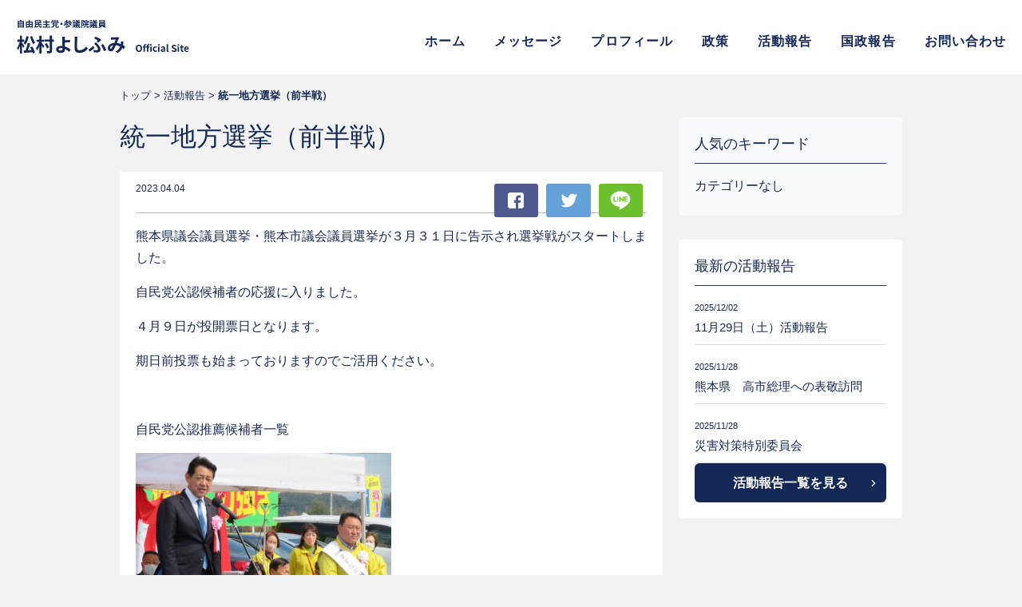

--- FILE ---
content_type: text/html; charset=UTF-8
request_url: https://yoshifumi.net/houkoku/981/
body_size: 5950
content:
<!doctype html>
<html lang="ja">
<head>
<meta charset="utf-8">
<title>統一地方選挙（前半戦） ｜ 参議院議員 松村よしふみ 公式サイト</title>
<meta name='robots' content='max-image-preview:large' />
	<style>img:is([sizes="auto" i], [sizes^="auto," i]) { contain-intrinsic-size: 3000px 1500px }</style>
	<meta name="description" content="熊本県議会議員選挙・熊本市議会議員選挙が３月３１日に告示され選挙戦がスタートしました。 自民党公認候補者の応援に入りました。 ４月９日が投開票日となります。 期日前投票も始まっておりますのでご活用ください。 &nbsp; [&hellip;]">
<meta property="og:type" content="article">
<meta property="og:title" content="統一地方選挙（前半戦） ｜ 参議院議員 松村よしふみ 公式サイト">
<meta property="og:description" content="熊本県議会議員選挙・熊本市議会議員選挙が３月３１日に告示され選挙戦がスタートしました。 自民党公認候補者の応援に入りました。 ４月９日が投開票日となります。 期日前投票も始まっておりますのでご活用ください。 &nbsp; [&hellip;]">
<meta property="og:image" content="https://yoshifumi.net/control/wp-content/uploads/2023/04/IMG_1474-scaled.jpg">
<meta property="og:url" content="https://yoshifumi.net/houkoku/981/">
<meta property="og:site_name" content="参議院議員 松村よしふみ 公式サイト">
<meta name="twitter:card" content="summary">
<meta name="viewport" content="width=device-width,initial-scale=1.0,minimum-scale=1.0">

<style id='classic-theme-styles-inline-css' type='text/css'>
/*! This file is auto-generated */
.wp-block-button__link{color:#fff;background-color:#32373c;border-radius:9999px;box-shadow:none;text-decoration:none;padding:calc(.667em + 2px) calc(1.333em + 2px);font-size:1.125em}.wp-block-file__button{background:#32373c;color:#fff;text-decoration:none}
</style>
<style id='global-styles-inline-css' type='text/css'>
:root{--wp--preset--aspect-ratio--square: 1;--wp--preset--aspect-ratio--4-3: 4/3;--wp--preset--aspect-ratio--3-4: 3/4;--wp--preset--aspect-ratio--3-2: 3/2;--wp--preset--aspect-ratio--2-3: 2/3;--wp--preset--aspect-ratio--16-9: 16/9;--wp--preset--aspect-ratio--9-16: 9/16;--wp--preset--color--black: #000000;--wp--preset--color--cyan-bluish-gray: #abb8c3;--wp--preset--color--white: #ffffff;--wp--preset--color--pale-pink: #f78da7;--wp--preset--color--vivid-red: #cf2e2e;--wp--preset--color--luminous-vivid-orange: #ff6900;--wp--preset--color--luminous-vivid-amber: #fcb900;--wp--preset--color--light-green-cyan: #7bdcb5;--wp--preset--color--vivid-green-cyan: #00d084;--wp--preset--color--pale-cyan-blue: #8ed1fc;--wp--preset--color--vivid-cyan-blue: #0693e3;--wp--preset--color--vivid-purple: #9b51e0;--wp--preset--gradient--vivid-cyan-blue-to-vivid-purple: linear-gradient(135deg,rgba(6,147,227,1) 0%,rgb(155,81,224) 100%);--wp--preset--gradient--light-green-cyan-to-vivid-green-cyan: linear-gradient(135deg,rgb(122,220,180) 0%,rgb(0,208,130) 100%);--wp--preset--gradient--luminous-vivid-amber-to-luminous-vivid-orange: linear-gradient(135deg,rgba(252,185,0,1) 0%,rgba(255,105,0,1) 100%);--wp--preset--gradient--luminous-vivid-orange-to-vivid-red: linear-gradient(135deg,rgba(255,105,0,1) 0%,rgb(207,46,46) 100%);--wp--preset--gradient--very-light-gray-to-cyan-bluish-gray: linear-gradient(135deg,rgb(238,238,238) 0%,rgb(169,184,195) 100%);--wp--preset--gradient--cool-to-warm-spectrum: linear-gradient(135deg,rgb(74,234,220) 0%,rgb(151,120,209) 20%,rgb(207,42,186) 40%,rgb(238,44,130) 60%,rgb(251,105,98) 80%,rgb(254,248,76) 100%);--wp--preset--gradient--blush-light-purple: linear-gradient(135deg,rgb(255,206,236) 0%,rgb(152,150,240) 100%);--wp--preset--gradient--blush-bordeaux: linear-gradient(135deg,rgb(254,205,165) 0%,rgb(254,45,45) 50%,rgb(107,0,62) 100%);--wp--preset--gradient--luminous-dusk: linear-gradient(135deg,rgb(255,203,112) 0%,rgb(199,81,192) 50%,rgb(65,88,208) 100%);--wp--preset--gradient--pale-ocean: linear-gradient(135deg,rgb(255,245,203) 0%,rgb(182,227,212) 50%,rgb(51,167,181) 100%);--wp--preset--gradient--electric-grass: linear-gradient(135deg,rgb(202,248,128) 0%,rgb(113,206,126) 100%);--wp--preset--gradient--midnight: linear-gradient(135deg,rgb(2,3,129) 0%,rgb(40,116,252) 100%);--wp--preset--font-size--small: 13px;--wp--preset--font-size--medium: 20px;--wp--preset--font-size--large: 36px;--wp--preset--font-size--x-large: 42px;--wp--preset--spacing--20: 0.44rem;--wp--preset--spacing--30: 0.67rem;--wp--preset--spacing--40: 1rem;--wp--preset--spacing--50: 1.5rem;--wp--preset--spacing--60: 2.25rem;--wp--preset--spacing--70: 3.38rem;--wp--preset--spacing--80: 5.06rem;--wp--preset--shadow--natural: 6px 6px 9px rgba(0, 0, 0, 0.2);--wp--preset--shadow--deep: 12px 12px 50px rgba(0, 0, 0, 0.4);--wp--preset--shadow--sharp: 6px 6px 0px rgba(0, 0, 0, 0.2);--wp--preset--shadow--outlined: 6px 6px 0px -3px rgba(255, 255, 255, 1), 6px 6px rgba(0, 0, 0, 1);--wp--preset--shadow--crisp: 6px 6px 0px rgba(0, 0, 0, 1);}:where(.is-layout-flex){gap: 0.5em;}:where(.is-layout-grid){gap: 0.5em;}body .is-layout-flex{display: flex;}.is-layout-flex{flex-wrap: wrap;align-items: center;}.is-layout-flex > :is(*, div){margin: 0;}body .is-layout-grid{display: grid;}.is-layout-grid > :is(*, div){margin: 0;}:where(.wp-block-columns.is-layout-flex){gap: 2em;}:where(.wp-block-columns.is-layout-grid){gap: 2em;}:where(.wp-block-post-template.is-layout-flex){gap: 1.25em;}:where(.wp-block-post-template.is-layout-grid){gap: 1.25em;}.has-black-color{color: var(--wp--preset--color--black) !important;}.has-cyan-bluish-gray-color{color: var(--wp--preset--color--cyan-bluish-gray) !important;}.has-white-color{color: var(--wp--preset--color--white) !important;}.has-pale-pink-color{color: var(--wp--preset--color--pale-pink) !important;}.has-vivid-red-color{color: var(--wp--preset--color--vivid-red) !important;}.has-luminous-vivid-orange-color{color: var(--wp--preset--color--luminous-vivid-orange) !important;}.has-luminous-vivid-amber-color{color: var(--wp--preset--color--luminous-vivid-amber) !important;}.has-light-green-cyan-color{color: var(--wp--preset--color--light-green-cyan) !important;}.has-vivid-green-cyan-color{color: var(--wp--preset--color--vivid-green-cyan) !important;}.has-pale-cyan-blue-color{color: var(--wp--preset--color--pale-cyan-blue) !important;}.has-vivid-cyan-blue-color{color: var(--wp--preset--color--vivid-cyan-blue) !important;}.has-vivid-purple-color{color: var(--wp--preset--color--vivid-purple) !important;}.has-black-background-color{background-color: var(--wp--preset--color--black) !important;}.has-cyan-bluish-gray-background-color{background-color: var(--wp--preset--color--cyan-bluish-gray) !important;}.has-white-background-color{background-color: var(--wp--preset--color--white) !important;}.has-pale-pink-background-color{background-color: var(--wp--preset--color--pale-pink) !important;}.has-vivid-red-background-color{background-color: var(--wp--preset--color--vivid-red) !important;}.has-luminous-vivid-orange-background-color{background-color: var(--wp--preset--color--luminous-vivid-orange) !important;}.has-luminous-vivid-amber-background-color{background-color: var(--wp--preset--color--luminous-vivid-amber) !important;}.has-light-green-cyan-background-color{background-color: var(--wp--preset--color--light-green-cyan) !important;}.has-vivid-green-cyan-background-color{background-color: var(--wp--preset--color--vivid-green-cyan) !important;}.has-pale-cyan-blue-background-color{background-color: var(--wp--preset--color--pale-cyan-blue) !important;}.has-vivid-cyan-blue-background-color{background-color: var(--wp--preset--color--vivid-cyan-blue) !important;}.has-vivid-purple-background-color{background-color: var(--wp--preset--color--vivid-purple) !important;}.has-black-border-color{border-color: var(--wp--preset--color--black) !important;}.has-cyan-bluish-gray-border-color{border-color: var(--wp--preset--color--cyan-bluish-gray) !important;}.has-white-border-color{border-color: var(--wp--preset--color--white) !important;}.has-pale-pink-border-color{border-color: var(--wp--preset--color--pale-pink) !important;}.has-vivid-red-border-color{border-color: var(--wp--preset--color--vivid-red) !important;}.has-luminous-vivid-orange-border-color{border-color: var(--wp--preset--color--luminous-vivid-orange) !important;}.has-luminous-vivid-amber-border-color{border-color: var(--wp--preset--color--luminous-vivid-amber) !important;}.has-light-green-cyan-border-color{border-color: var(--wp--preset--color--light-green-cyan) !important;}.has-vivid-green-cyan-border-color{border-color: var(--wp--preset--color--vivid-green-cyan) !important;}.has-pale-cyan-blue-border-color{border-color: var(--wp--preset--color--pale-cyan-blue) !important;}.has-vivid-cyan-blue-border-color{border-color: var(--wp--preset--color--vivid-cyan-blue) !important;}.has-vivid-purple-border-color{border-color: var(--wp--preset--color--vivid-purple) !important;}.has-vivid-cyan-blue-to-vivid-purple-gradient-background{background: var(--wp--preset--gradient--vivid-cyan-blue-to-vivid-purple) !important;}.has-light-green-cyan-to-vivid-green-cyan-gradient-background{background: var(--wp--preset--gradient--light-green-cyan-to-vivid-green-cyan) !important;}.has-luminous-vivid-amber-to-luminous-vivid-orange-gradient-background{background: var(--wp--preset--gradient--luminous-vivid-amber-to-luminous-vivid-orange) !important;}.has-luminous-vivid-orange-to-vivid-red-gradient-background{background: var(--wp--preset--gradient--luminous-vivid-orange-to-vivid-red) !important;}.has-very-light-gray-to-cyan-bluish-gray-gradient-background{background: var(--wp--preset--gradient--very-light-gray-to-cyan-bluish-gray) !important;}.has-cool-to-warm-spectrum-gradient-background{background: var(--wp--preset--gradient--cool-to-warm-spectrum) !important;}.has-blush-light-purple-gradient-background{background: var(--wp--preset--gradient--blush-light-purple) !important;}.has-blush-bordeaux-gradient-background{background: var(--wp--preset--gradient--blush-bordeaux) !important;}.has-luminous-dusk-gradient-background{background: var(--wp--preset--gradient--luminous-dusk) !important;}.has-pale-ocean-gradient-background{background: var(--wp--preset--gradient--pale-ocean) !important;}.has-electric-grass-gradient-background{background: var(--wp--preset--gradient--electric-grass) !important;}.has-midnight-gradient-background{background: var(--wp--preset--gradient--midnight) !important;}.has-small-font-size{font-size: var(--wp--preset--font-size--small) !important;}.has-medium-font-size{font-size: var(--wp--preset--font-size--medium) !important;}.has-large-font-size{font-size: var(--wp--preset--font-size--large) !important;}.has-x-large-font-size{font-size: var(--wp--preset--font-size--x-large) !important;}
:where(.wp-block-post-template.is-layout-flex){gap: 1.25em;}:where(.wp-block-post-template.is-layout-grid){gap: 1.25em;}
:where(.wp-block-columns.is-layout-flex){gap: 2em;}:where(.wp-block-columns.is-layout-grid){gap: 2em;}
:root :where(.wp-block-pullquote){font-size: 1.5em;line-height: 1.6;}
</style>
<link rel='stylesheet' id='base-css' href='https://yoshifumi.net/css/import.css' type='text/css' media='all' />
<link rel='stylesheet' id='webfont-css' href='https://fonts.googleapis.com/css2?family=Bebas+Neue&#038;display=swap' type='text/css' media='all' />
<link rel='stylesheet' id='css_houkoku-css' href='https://yoshifumi.net/css/layout_houkoku.css' type='text/css' media='all' />
<script type="text/javascript" src="https://yoshifumi.net/script/js/jquery.js" id="js_jq-js"></script>
<script type="text/javascript" src="https://yoshifumi.net/script/js/function_header.js" id="js_header-js"></script>
<link rel="canonical" href="https://yoshifumi.net/houkoku/981/" />
<link rel="shortcut icon" type="image/x-icon" href="/images/favicon.ico" />
</head>

<body class="wp-singular houkoku-template-default single single-houkoku postid-981 wp-theme-yoshifumi houkoku">
<div id="wrapper">
    <header class="header">
        <h1><a href="/">自由民主党・参議院議員 松村よしふみ 公式サイト</a></h1>
        <nav class="globalnavi">
            <div class="header-navi">
                <div class="nav-ttl"><a href="/">自由民主党・参議院議員 松村よしふみ 公式サイト</a></div>
                <div>
                    <ul class="nav-menu">
                        <li><a href="/">ホーム</a></li>
                        <li><a href="/message/">メッセージ</a></li>
                        <li><a href="/profile/">プロフィール</a></li>
                        <li><a href="/policy/">政策</a></li>
                    </ul>
                </div>
                <div><strong class="nav-lbl">活動報告</strong>
                    <ul class="nav-menu">
<li class="cat-item-none">カテゴリーなし</li>                    </ul>
                    <div class="nav-keyword"><strong>人気キーワード</strong>
                        <p>キーワードなし</p>
                    </div>
                    <div class="btn-more"><a href="/houkoku/">活動報告一覧</a></div>
                </div>
                <div><strong class="nav-lbl">国政</strong>
                    <ul class="nav-menu">
                        <li><a href="/statecraft/">国政</a></li>
                    </ul>
                    <!-- div class="nav-keyword"><strong>人気キーワード</strong>
                        <ul>
	<li class="cat-item cat-item-10"><a href="https://yoshifumi.net/statecraft_tag/%e9%80%9a%e5%b8%b8%e5%9b%bd%e4%bc%9a/">通常国会</a>
</li>
	<li class="cat-item cat-item-17"><a href="https://yoshifumi.net/statecraft_tag/%e5%8f%82%e9%99%a2%e7%92%b0%e5%a2%83%e5%a7%94%e5%93%a1%e9%95%b7/">参院環境委員長</a>
</li>
	<li class="cat-item cat-item-7"><a href="https://yoshifumi.net/statecraft_tag/%e5%8f%82%e9%99%a2%e9%81%b8%e6%8c%99/">参院選挙</a>
</li>
	<li class="cat-item cat-item-15"><a href="https://yoshifumi.net/statecraft_tag/%e6%9d%b1%e6%97%a5%e6%9c%ac%e5%a4%a7%e9%9c%87%e7%81%bd/">東日本大震災</a>
</li>
	<li class="cat-item cat-item-18"><a href="https://yoshifumi.net/statecraft_tag/%e4%b8%ad%e5%b0%8f%e4%bc%81%e6%a5%ad%e7%ad%89%e5%8d%94%e5%90%8c%e7%b5%84%e5%90%88%e6%b3%95/">中小企業等協同組合法</a>
</li>
	<li class="cat-item cat-item-19"><a href="https://yoshifumi.net/statecraft_tag/%e6%97%a5%e6%9c%ac%e5%86%8d%e8%88%88/">日本再興</a>
</li>
	<li class="cat-item cat-item-20"><a href="https://yoshifumi.net/statecraft_tag/%e6%88%90%e9%95%b7%e6%88%a6%e7%95%a5/">成長戦略</a>
</li>
	<li class="cat-item cat-item-21"><a href="https://yoshifumi.net/statecraft_tag/%e5%b0%8f%e8%a6%8f%e6%a8%a1%e4%ba%8b%e6%a5%ad%e8%80%85%e6%94%bf%e7%ad%96/">小規模事業者政策</a>
</li>
                        </ul>
                    </div -->
                    <div class="btn-more"><a href="/statecraft/">国政一覧</a></div>
                </div>
                <div>
                    <ul class="nav-sub">
                        <li><a href="/contact/privacy">個人情報保護方針</a></li>
                        <li><a href="/contact/">お問い合わせ</a></li>
                    </ul>
                </div>
                <ul>
                    <li><a href="/">ホーム</a></li>
                    <li><a href="/message/">メッセージ</a></li>
                    <li><a href="/profile/">プロフィール</a></li>
                    <li><a href="/policy/">政策</a></li>
                    <li><a href="/houkoku/">活動報告</a></li>
                    <li><a href="/statecraft/">国政報告</a></li>
                    <li><a href="/contact/">お問い合わせ</a></li>
                </ul>
            </div>
        </nav>
    </header>    <nav class="pankuzu">
        <ul>
            <li><a href="/">トップ</a></li>
            <li><a href="/houkoku/">活動報告</a></li>
            <li>統一地方選挙（前半戦）</li>
        </ul>
    </nav>
    <article class="cover">
        <div class="column">
            <div class="col-container">
                <section class="houkoku-post">
                    <h2>統一地方選挙（前半戦）</h2>
                    <div class="houkoku-content">
                        <div class="houkoku-intro"><time>2023.04.04</time>
                                                        <ul class="btn-sns">
                                <li><a href="https://www.facebook.com/sharer/sharer.php?u=https://yoshifumi.net/houkoku/981/" class="fb">Facebook</a></li>
                                <li><a href="https://twitter.com/share?text=%E7%B5%B1%E4%B8%80%E5%9C%B0%E6%96%B9%E9%81%B8%E6%8C%99%EF%BC%88%E5%89%8D%E5%8D%8A%E6%88%A6%EF%BC%89&url=https://yoshifumi.net/houkoku/981/&hashtags=松村よしふみ,参議院,自民党" class="tw" rel="nofollow">Twitter</a></li>
                                <li><a href="https://social-plugins.line.me/lineit/share?url=https%3A%2F%2Fyoshifumi.net%2Fhoukoku%2F981%2F" class="ln">LINE</a></li>
                            </ul>
                        </div>
                        <div class="houkoku-article"><p>熊本県議会議員選挙・熊本市議会議員選挙が３月３１日に告示され選挙戦がスタートしました。</p>
<p>自民党公認候補者の応援に入りました。</p>
<p>４月９日が投開票日となります。</p>
<p>期日前投票も始まっておりますのでご活用ください。</p>
<p>&nbsp;</p>
<p><a href="/control/wp-content/uploads/2023/04/22833540d36c35c663765f79251528d5.pdf">自民党公認推薦候補者一覧</a></p>
<p><a href="/control/wp-content/uploads/2023/04/IMG_1474-scaled.jpg"><img fetchpriority="high" decoding="async" class="alignnone size-medium wp-image-988" src="/control/wp-content/uploads/2023/04/IMG_1474-320x240.jpg" alt="" width="320" height="240" srcset="https://yoshifumi.net/control/wp-content/uploads/2023/04/IMG_1474-320x240.jpg 320w, https://yoshifumi.net/control/wp-content/uploads/2023/04/IMG_1474-640x480.jpg 640w, https://yoshifumi.net/control/wp-content/uploads/2023/04/IMG_1474-768x576.jpg 768w, https://yoshifumi.net/control/wp-content/uploads/2023/04/IMG_1474-1536x1152.jpg 1536w, https://yoshifumi.net/control/wp-content/uploads/2023/04/IMG_1474-2048x1536.jpg 2048w" sizes="(max-width: 320px) 100vw, 320px" /></a></p>
<p><a href="/control/wp-content/uploads/2023/04/IMG_1541-scaled.jpg"><img decoding="async" class="alignnone size-medium wp-image-983" src="/control/wp-content/uploads/2023/04/IMG_1541-320x240.jpg" alt="" width="320" height="240" srcset="https://yoshifumi.net/control/wp-content/uploads/2023/04/IMG_1541-320x240.jpg 320w, https://yoshifumi.net/control/wp-content/uploads/2023/04/IMG_1541-640x480.jpg 640w, https://yoshifumi.net/control/wp-content/uploads/2023/04/IMG_1541-768x576.jpg 768w, https://yoshifumi.net/control/wp-content/uploads/2023/04/IMG_1541-1536x1152.jpg 1536w, https://yoshifumi.net/control/wp-content/uploads/2023/04/IMG_1541-2048x1536.jpg 2048w" sizes="(max-width: 320px) 100vw, 320px" /></a></p>
<p><a href="/control/wp-content/uploads/2023/04/IMG_1603-scaled.jpg"><img decoding="async" class="alignnone size-medium wp-image-984" src="/control/wp-content/uploads/2023/04/IMG_1603-320x240.jpg" alt="" width="320" height="240" srcset="https://yoshifumi.net/control/wp-content/uploads/2023/04/IMG_1603-320x240.jpg 320w, https://yoshifumi.net/control/wp-content/uploads/2023/04/IMG_1603-640x480.jpg 640w, https://yoshifumi.net/control/wp-content/uploads/2023/04/IMG_1603-768x576.jpg 768w, https://yoshifumi.net/control/wp-content/uploads/2023/04/IMG_1603-1536x1152.jpg 1536w, https://yoshifumi.net/control/wp-content/uploads/2023/04/IMG_1603-2048x1536.jpg 2048w" sizes="(max-width: 320px) 100vw, 320px" /></a></p>
<p><a href="/control/wp-content/uploads/2023/04/IMG_1645-scaled.jpg"><img decoding="async" class="alignnone size-medium wp-image-986" src="/control/wp-content/uploads/2023/04/IMG_1645-320x240.jpg" alt="" width="320" height="240" srcset="https://yoshifumi.net/control/wp-content/uploads/2023/04/IMG_1645-320x240.jpg 320w, https://yoshifumi.net/control/wp-content/uploads/2023/04/IMG_1645-640x480.jpg 640w, https://yoshifumi.net/control/wp-content/uploads/2023/04/IMG_1645-768x576.jpg 768w, https://yoshifumi.net/control/wp-content/uploads/2023/04/IMG_1645-1536x1152.jpg 1536w, https://yoshifumi.net/control/wp-content/uploads/2023/04/IMG_1645-2048x1536.jpg 2048w" sizes="(max-width: 320px) 100vw, 320px" /></a></p>
<p><a href="/control/wp-content/uploads/2023/04/IMG_1623-scaled.jpg"><img decoding="async" class="alignnone size-medium wp-image-985" src="/control/wp-content/uploads/2023/04/IMG_1623-320x240.jpg" alt="" width="320" height="240" srcset="https://yoshifumi.net/control/wp-content/uploads/2023/04/IMG_1623-320x240.jpg 320w, https://yoshifumi.net/control/wp-content/uploads/2023/04/IMG_1623-640x480.jpg 640w, https://yoshifumi.net/control/wp-content/uploads/2023/04/IMG_1623-768x576.jpg 768w, https://yoshifumi.net/control/wp-content/uploads/2023/04/IMG_1623-1536x1152.jpg 1536w, https://yoshifumi.net/control/wp-content/uploads/2023/04/IMG_1623-2048x1536.jpg 2048w" sizes="(max-width: 320px) 100vw, 320px" /></a></p>
<p><a href="/control/wp-content/uploads/2023/04/IMG_1725-scaled.jpg"><img decoding="async" class="alignnone size-medium wp-image-987" src="/control/wp-content/uploads/2023/04/IMG_1725-320x240.jpg" alt="" width="320" height="240" srcset="https://yoshifumi.net/control/wp-content/uploads/2023/04/IMG_1725-320x240.jpg 320w, https://yoshifumi.net/control/wp-content/uploads/2023/04/IMG_1725-640x480.jpg 640w, https://yoshifumi.net/control/wp-content/uploads/2023/04/IMG_1725-768x576.jpg 768w, https://yoshifumi.net/control/wp-content/uploads/2023/04/IMG_1725-1536x1152.jpg 1536w, https://yoshifumi.net/control/wp-content/uploads/2023/04/IMG_1725-2048x1536.jpg 2048w" sizes="(max-width: 320px) 100vw, 320px" /></a></p>
<p><a href="/control/wp-content/uploads/2023/04/IMG_1707-scaled.jpg"><img decoding="async" class="alignnone size-medium wp-image-989" src="/control/wp-content/uploads/2023/04/IMG_1707-320x240.jpg" alt="" width="320" height="240" srcset="https://yoshifumi.net/control/wp-content/uploads/2023/04/IMG_1707-320x240.jpg 320w, https://yoshifumi.net/control/wp-content/uploads/2023/04/IMG_1707-640x480.jpg 640w, https://yoshifumi.net/control/wp-content/uploads/2023/04/IMG_1707-768x576.jpg 768w, https://yoshifumi.net/control/wp-content/uploads/2023/04/IMG_1707-1536x1152.jpg 1536w, https://yoshifumi.net/control/wp-content/uploads/2023/04/IMG_1707-2048x1536.jpg 2048w" sizes="(max-width: 320px) 100vw, 320px" /></a></p>
<p><a href="/control/wp-content/uploads/2023/04/IMG_1782-scaled.jpg"><img decoding="async" class="alignnone size-medium wp-image-990" src="/control/wp-content/uploads/2023/04/IMG_1782-320x240.jpg" alt="" width="320" height="240" srcset="https://yoshifumi.net/control/wp-content/uploads/2023/04/IMG_1782-320x240.jpg 320w, https://yoshifumi.net/control/wp-content/uploads/2023/04/IMG_1782-640x480.jpg 640w, https://yoshifumi.net/control/wp-content/uploads/2023/04/IMG_1782-768x576.jpg 768w, https://yoshifumi.net/control/wp-content/uploads/2023/04/IMG_1782-1536x1152.jpg 1536w, https://yoshifumi.net/control/wp-content/uploads/2023/04/IMG_1782-2048x1536.jpg 2048w" sizes="(max-width: 320px) 100vw, 320px" /></a></p>
</div>
                    </div>
                </section>
                <div class="bottom-navi">
                    <nav><a class="link-prev" href="https://yoshifumi.net/houkoku/965/" rel="prev">前の記事へ</a><a class="link-next" href="https://yoshifumi.net/houkoku/991/" rel="next">次の記事へ</a></nav>
                </div>
                <div class="fix-sns">
                    <ul class="btn-sns">
                        <li><a href="https://www.facebook.com/sharer/sharer.php?u=https://yoshifumi.net/houkoku/981/" class="fb">Facebook</a></li>
                        <li><a href="https://twitter.com/share?text=%E7%B5%B1%E4%B8%80%E5%9C%B0%E6%96%B9%E9%81%B8%E6%8C%99%EF%BC%88%E5%89%8D%E5%8D%8A%E6%88%A6%EF%BC%89&url=https://yoshifumi.net/houkoku/981/&hashtags=松村よしふみ,参議院,自民党" class="tw" rel="nofollow">Twitter</a></li>
                        <li><a href="https://social-plugins.line.me/lineit/share?url=https%3A%2F%2Fyoshifumi.net%2Fhoukoku%2F981%2F" class="ln">LINE</a></li>
                    </ul>
                </div>
            </div>
            <div class="col-side">
                <nav class="side-widget">
                    <!-- div>
                        <h5>カテゴリー一覧</h5>
                        <ul class="cat-menu">
                        <li class="cat-item-none">カテゴリーなし</li>                        </ul>
                    </div -->
                    <div>
                        <h5>人気のキーワード</h5>
                        <ul class="tag-list">
                        <li class="cat-item-none">カテゴリーなし</li>                        </ul>
                    </div>
                </nav>
                <div class="side-latest">
                    <h5>最新の活動報告</h5>
                    <ul>
                        <li><a href="/houkoku/1812/">
                            <time>2025/12/02</time>
                            <span>11月29日（土）活動報告</span>
                            </a></li>
                        <li><a href="/houkoku/1810/">
                            <time>2025/11/28</time>
                            <span>熊本県　高市総理への表敬訪問</span>
                            </a></li>
                        <li><a href="/houkoku/1802/">
                            <time>2025/11/28</time>
                            <span>災害対策特別委員会</span>
                            </a></li>
                    </ul>
                    <a href="/houkoku/" class="btnlink">活動報告一覧を見る</a></div>
            </div>
        </div>
    </article>
    <footer class="footer">
        <aside class="footer-aside">
            <ul class="footer-bnr">
                <li><a href="https://www.jimin.jp/" target="_blank"><img src="/images/bnr_jimin.png" alt="自由民主党"/></a></li>
                <li><a href="https://apps.apple.com/jp/app/%E3%82%88%E3%81%97%E3%81%B5%E3%81%BF%E5%90%9Bnews/id982890059?l=en" target="_blank"><img src="/images/bnr_yoshifumi_news.png" alt="よしふみ君ニュース"/></a></li>
            </ul>
            <h6><span>ソーシャル・共有</span></h6>
            <ul class="footer-sns">
                <li><a href="https://www.facebook.com/sharer/sharer.php?u=https://yoshifumi.net/"><img src="/images/btn_facebook.svg" alt="Facebook"/></a></li>
                <li><a href="https://twitter.com/share?text=%E5%8F%82%E8%AD%B0%E9%99%A2%E8%AD%B0%E5%93%A1+%E6%9D%BE%E6%9D%91%E3%82%88%E3%81%97%E3%81%B5%E3%81%BF+%E5%85%AC%E5%BC%8F%E3%82%B5%E3%82%A4%E3%83%88&url=https://yoshifumi.net/&hashtags=松村よしふみ,参議院,自民党" class="tw" rel="nofollow"><img src="/images/btn_twitter.svg" alt="Twitter"/></a></li>
                <li><a href="https://social-plugins.line.me/lineit/share?url=https%3A%2F%2Fyoshifumi.net%2F"><img src="/images/btn_line.svg" alt="LINE"/></a></li>
            </ul>
        </aside>
        <div class="footer-secondary">
            <div class="footer-secondary-innr">
                <div class="footer-activity">
                    <h5>活動報告</h5>
                    <!-- ul>
                    <li class="cat-item-none">カテゴリーなし</li>                    </ul -->
                    <a href="/houkoku/">一覧へ</a>
				</div>
                <div class="footer-mailmaga">
                    <h5>メールマガジン登録</h5>
                    <p>ご登録、または解除・編集されたいE-mailアドレスを入力し、ご希望の項目ボタンを押してください。</p>
                    <div class="footer-form">
                        <form method="post" action="https://t.bme.jp/bm/p/f/tf.php?id=yoshifumi4423">
                            <input type="text" name="form[mail]" placeholder="メールアドレス"><input type="submit" name="regist" value="登録"><input type="submit" name="reject" value="解除"><input type="submit" name="modify" value="編集">
                        </form>
                    </div>
                </div>
            </div>
        </div>
        <div class="footer-tertiary">
            <div class="footer-tertiary-innr">
                <div class="col-office">
                    <h6>国会事務所</h6>
                    <dl>
                        <dt>住所</dt>
                        <dd>〒100-8962<br>
                            東京都千代田区永田町2-1-1<br>
                            参議院議員会館1023号室</dd>
                        <dt>電話</dt>
                        <dd>(代表) 03-3581-3111 内線：51023<br>
                            (直通) 03-6550-1023</dd>
                    </dl>
                    <a href="https://goo.gl/maps/R2KtrUQdCJxrLpoj6" target="_blank">Google Map</a></div>
                <div class="col-office">
                    <h6>熊本事務所</h6>
                    <dl>
                        <dt>住所</dt>
                        <dd>〒862-0950<br>
                            熊本県熊本市水前寺6-41-5<br>
                            千代田レジデンス県庁東101号室</dd>
                        <dt>電話</dt>
                        <dd>096-384-4423</dd>
                        <dt>Mail</dt>
                        <dd><a href="m&#97;i&#108;t&#111;:&#109;ats&#117;&#109;&#117;&#114;&#97;&#45;&#106;&#105;m&#117;&#115;ho&#64;&#115;&#105;&#114;en&#46;&#111;&#99;&#110;.n&#101;&#46;j&#112;">&#109;ats&#117;&#109;&#117;&#114;&#97;&#45;&#106;&#105;m&#117;&#115;ho&#64;&#115;&#105;&#114;en&#46;&#111;&#99;&#110;.n&#101;&#46;j&#112;</a></dd>
                    </dl>
                    <a href="https://goo.gl/maps/ikrvjm6bgmxV5YCu8" target="_blank">Google Map</a></div>
                <!-- div class="col-office">
                    <h6>県南事務所</h6>
                    <dl>
                        <dt>住所</dt>
                        <dd>〒868-0422<br>
                            熊本県球磨郡あさぎり町上北251</dd>
                        <dt>電話</dt>
                        <dd>096-384-4423</dd>
                    </dl>
                    <a href="https://goo.gl/maps/ikrvjm6bgmxV5YCu8" target="_blank">Google Map</a></div -->
            </div>
        </div>
        <div class="copyright">
            <div>
                <nav>
                    <ul>
                        <li><a href="/contact/privacy">個人情報保護方針</a></li>
                        <li><a href="/contact/">お問い合わせ</a></li>
                    </ul>
                </nav>
                <small>© MATSUMURA YOSHIFUMI ALL RIGHT RESERVED.</small> </div>
        </div>
    </footer></div>
<script type="speculationrules">
{"prefetch":[{"source":"document","where":{"and":[{"href_matches":"\/*"},{"not":{"href_matches":["\/control\/wp-*.php","\/control\/wp-admin\/*","\/control\/wp-content\/uploads\/*","\/control\/wp-content\/*","\/control\/wp-content\/plugins\/*","\/control\/wp-content\/themes\/yoshifumi\/*","\/*\\?(.+)"]}},{"not":{"selector_matches":"a[rel~=\"nofollow\"]"}},{"not":{"selector_matches":".no-prefetch, .no-prefetch a"}}]},"eagerness":"conservative"}]}
</script>
<script type="text/javascript" src="https://yoshifumi.net/script/js/function_footer.js" id="js_footer-js"></script>
<script type="text/javascript" src="https://yoshifumi.net/script/js/function_blog.js" id="js_blog-js"></script>
</body>
</html>

--- FILE ---
content_type: text/css
request_url: https://yoshifumi.net/css/import.css
body_size: 6770
content:
/*! normalize.css v8.0.1 | MIT License | github.com/necolas/normalize.css */html{line-height:1.15;-webkit-text-size-adjust:100%}body{margin:0}main{display:block}h1{font-size:2em;margin:0.67em 0}hr{box-sizing:content-box;height:0;overflow:visible}pre{font-family:monospace, monospace;font-size:1em}a{background-color:transparent}abbr[title]{border-bottom:none;text-decoration:underline;text-decoration:underline dotted}b,strong{font-weight:bolder}code,kbd,samp{font-family:monospace, monospace;font-size:1em}small{font-size:80%}sub,sup{font-size:75%;line-height:0;position:relative;vertical-align:baseline}sub{bottom:-0.25em}sup{top:-0.5em}img{border-style:none}button,input,optgroup,select,textarea{font-family:inherit;font-size:100%;line-height:1.15;margin:0}button,input{overflow:visible}button,select{text-transform:none}button,[type="button"],[type="reset"],[type="submit"]{-webkit-appearance:button}button::-moz-focus-inner,[type="button"]::-moz-focus-inner,[type="reset"]::-moz-focus-inner,[type="submit"]::-moz-focus-inner{border-style:none;padding:0}button:-moz-focusring,[type="button"]:-moz-focusring,[type="reset"]:-moz-focusring,[type="submit"]:-moz-focusring{outline:1px dotted ButtonText}fieldset{padding:0.35em 0.75em 0.625em}legend{box-sizing:border-box;color:inherit;display:table;max-width:100%;padding:0;white-space:normal}progress{vertical-align:baseline}textarea{overflow:auto}[type="checkbox"],[type="radio"]{box-sizing:border-box;padding:0}[type="number"]::-webkit-inner-spin-button,[type="number"]::-webkit-outer-spin-button{height:auto}[type="search"]{-webkit-appearance:textfield;outline-offset:-2px}[type="search"]::-webkit-search-decoration{-webkit-appearance:none}::-webkit-file-upload-button{-webkit-appearance:button;font:inherit}details{display:block}summary{display:list-item}template{display:none}[hidden]{display:none}*,*:before,*:after{background-repeat:no-repeat;-webkit-box-sizing:border-box;-moz-box-sizing:border-box;-ms-box-sizing:border-box;-o-box-sizing:border-box;box-sizing:border-box}html{width:100%;height:100%;font-size:62.5%}body{width:100%;height:100%;margin:0;padding:0;background-color:#f2f2f2;font-family:'Lato', 'Noto Sans JP', '游ゴシック Medium', '游ゴシック体', 'Yu Gothic Medium', YuGothic, 'ヒラギノ角ゴ ProN', 'Hiragino Kaku Gothic ProN', 'メイリオ', Meiryo, 'ＭＳ Ｐゴシック', 'MS PGothic', sans-serif;font-size:14px;font-size:1.4rem;line-height:1.7em;color:#132855;overflow:scroll;overflow-x:hidden;-webkit-text-size-adjust:100%}img{width:auto;max-width:100%;height:auto;border:none;vertical-align:text-bottom}a:link{background-repeat:no-repeat;text-decoration:none;color:#132855}a:visited{text-decoration:none;color:#132855}p{text-align:justify;text-justify:inter-ideograph}p:first-child{margin-top:0}p:nth-last-child(1){margin-bottom:0}#wrapper{width:100%;margin:0;padding:60px 0 0}.cover{width:100%;margin:0;padding:0}.row,.parag{margin-top:30px}@media screen and (min-width: 601px){.row{margin-top:40px}}@media screen and (min-width: 1025px){body{font-size:16px;font-size:1.6rem;line-height:1.7em}#wrapper{min-width:1000px;padding-top:93px}a:link{-webkit-transition:background-color 0.5s, border-color 0.5s, color 0.5s;-moz-transition:background-color 0.5s, border-color 0.5s, color 0.5s;-ms-transition:background-color 0.5s, border-color 0.5s, color 0.5s;-o-transition:background-color 0.5s, border-color 0.5s, color 0.5s;transition:background-color 0.5s, border-color 0.5s, color 0.5s}a:hover{text-decoration:underline}a:active{text-decoration:underline;color:#e95277}.cover{width:100%;margin:0;padding-bottom:60px}.row{margin-top:60px}.parag{margin-top:40px}}.header{position:fixed;top:0;left:0;z-index:99;width:100%;height:60px;background-color:#fff}.header h1{width:182px;height:100%;margin:0 0 0 10px;padding:0;background-image:url("../images/ttl_matsumura_blue.svg");background-size:contain;background-position:center}.header h1 a{display:block;height:100%;text-indent:100%;white-space:nowrap;overflow:hidden}@media screen and (min-width: 361px){.header h1{margin-left:20px}}@media screen and (min-width: 1025px){.header{height:93px}.header h1{width:218px;-webkit-transition:opacity 0.5s;-moz-transition:opacity 0.5s;-ms-transition:opacity 0.5s;-o-transition:opacity 0.5s;transition:opacity 0.5s}.header h1:hover{filter:alpha(opacity=50);-moz-opacity:0.5;opacity:0.5}}.footer{margin-top:38px}.footer .footer-aside{padding:0 10px}.footer .footer-aside h6{position:relative;margin:38px 0 15px;padding:0;text-align:center;font-size:13px;font-size:1.3rem;line-height:1.0em;color:#5d5d5d}.footer .footer-aside h6 span{display:inline-block;padding:0 5px;background-color:#f2f2f2}.footer .footer-aside h6:after{content:"";display:block;position:absolute;top:50%;left:0;z-index:-1;width:100%;height:1px;background-color:#e8e8e8}.footer .footer-aside ul{margin:0;padding:0;list-style:none}.footer .footer-aside ul.footer-bnr li{max-width:340px;margin:0 auto;padding:0}.footer .footer-aside ul.footer-bnr li a{display:block}.footer .footer-aside ul.footer-bnr li a img{display:block}.footer .footer-aside ul.footer-bnr li:not(:first-child){margin-top:25px}.footer .footer-aside ul.footer-sns{text-align:center;letter-spacing:-0.4em}.footer .footer-aside ul.footer-sns li{display:inline-block;width:58px;margin:0 5px;letter-spacing:normal}@media screen and (min-width: 361px){.footer-aside{padding:0 20px}}@media screen and (min-width: 601px){.footer .footer-aside ul.footer-bnr{max-width:none;text-align:center;letter-spacing:-0.4em}.footer .footer-aside ul.footer-bnr li{display:inline-block;margin:0 6px;letter-spacing:normal}.footer .footer-aside ul.footer-bnr li:not(:first-child){margin-top:0}}@media screen and (min-width: 1025px){.footer .footer-aside ul.footer-bnr li a{-webkit-transition:opacity 0.5s;-moz-transition:opacity 0.5s;-ms-transition:opacity 0.5s;-o-transition:opacity 0.5s;transition:opacity 0.5s}.footer .footer-aside ul.footer-bnr li a:hover{filter:alpha(opacity=50);-moz-opacity:0.5;opacity:0.5}.footer .footer-aside h6,.footer .footer-aside ul.footer-sns{display:none}}.footer .footer-secondary{margin-top:34px;padding:15px 10px;background-color:#132855;color:#fff}.footer .footer-secondary .footer-secondary-innr .footer-activity{display:none}.footer .footer-secondary .footer-secondary-innr .footer-mailmaga h5{margin:0;padding:0;font-size:16px;font-size:1.6rem;line-height:1.7em}.footer .footer-secondary .footer-secondary-innr .footer-mailmaga p{margin:10px 0 0;font-size:11px;font-size:1.1rem;line-height:1.7em}.footer .footer-secondary .footer-secondary-innr .footer-mailmaga .footer-form{margin-top:10px}.footer .footer-secondary .footer-secondary-innr .footer-mailmaga .footer-form form{display:flex;flex-wrap:wrap;justify-content:center}.footer .footer-secondary .footer-secondary-innr .footer-mailmaga .footer-form form input[type="text"]{width:100%;height:40px;border:none;border-radius:4px}.footer .footer-secondary .footer-secondary-innr .footer-mailmaga .footer-form form input[type="submit"]{width:24%;height:40px;margin:10px 5px 0;background-color:#132855;border:1px solid #fff;border-radius:4px;font-size:12px;font-size:1.2rem;color:#fff}@media screen and (min-width: 361px){.footer .footer-secondary{padding:20px}}@media screen and (min-width: 1025px){.footer .footer-secondary{margin-top:42px;padding:0 20px}.footer .footer-secondary .footer-secondary-innr{display:flex;max-width:960px;margin:0 auto}.footer .footer-secondary .footer-secondary-innr .footer-activity{display:block;position:relative;width:42.4%;padding:28px 20px 13px;border-right:1px solid #0e1e40;font-size:13px;font-size:1.3rem;line-height:1.7em}.footer .footer-secondary .footer-secondary-innr .footer-activity h5{margin:0 0 6px;padding:0 0 8px;border-bottom:1px solid #fff;font-size:17px;font-size:1.7rem;line-height:1.7em}.footer .footer-secondary .footer-secondary-innr .footer-activity ul{margin:0 -4px;padding:0;list-style:none;letter-spacing:-0.4em}.footer .footer-secondary .footer-secondary-innr .footer-activity ul li{display:inline-block;margin:8px 4px 0;padding:0;letter-spacing:normal}.footer .footer-secondary .footer-secondary-innr .footer-activity ul li a{display:block;padding:3px 8px;border:1px solid #fff;color:#fff}.footer .footer-secondary .footer-secondary-innr .footer-activity ul li a:hover{background-color:#fff;text-decoration:none;color:#132855}.footer .footer-secondary .footer-secondary-innr .footer-activity>a{display:inline-block;position:absolute;top:37px;right:22px;padding-left:12px;line-height:1.0em;color:#fff}.footer .footer-secondary .footer-secondary-innr .footer-activity>a:before{content:"";display:block;position:absolute;top:2px;left:0;width:6px;height:10px;background-image:url("../images/icon_arrow-R_white.svg");-webkit-transition:left 0.5s;-moz-transition:left 0.5s;-ms-transition:left 0.5s;-o-transition:left 0.5s;transition:left 0.5s}.footer .footer-secondary .footer-secondary-innr .footer-activity>a:hover{text-decoration:none}.footer .footer-secondary .footer-secondary-innr .footer-activity>a:hover:before{left:4px}.footer .footer-secondary .footer-secondary-innr .footer-mailmaga{width:57.6%;padding:28px 20px 13px 29px}.footer .footer-secondary .footer-secondary-innr .footer-mailmaga h5{font-size:17px;font-size:1.7rem;line-height:1.7em}.footer .footer-secondary .footer-secondary-innr .footer-mailmaga p{margin-top:15px;font-size:13px;font-size:1.3rem;line-height:1.7em}.footer .footer-secondary .footer-secondary-innr .footer-mailmaga .footer-form form{flex-wrap:nowrap}.footer .footer-secondary .footer-secondary-innr .footer-mailmaga .footer-form form input[type="text"]{width:61%}.footer .footer-secondary .footer-secondary-innr .footer-mailmaga .footer-form form input[type="submit"]{width:calc(13% - 8px);margin:0 0 0 8px;-webkit-transition:background-color 0.5s, color 0.5s;-moz-transition:background-color 0.5s, color 0.5s;-ms-transition:background-color 0.5s, color 0.5s;-o-transition:background-color 0.5s, color 0.5s;transition:background-color 0.5s, color 0.5s}.footer .footer-secondary .footer-secondary-innr .footer-mailmaga .footer-form form input[type="submit"]:hover{background-color:#fff;color:#132855;cursor:pointer}}.footer .footer-tertiary{padding:0 10px 20px;background-color:#212121;border-top:1px solid #fff;color:#fff}.footer .footer-tertiary .footer-tertiary-innr>div{margin-top:25px}.footer .footer-tertiary .footer-tertiary-innr .col-office{position:relative;font-size:12px;font-size:1.2rem;line-height:1.7em}.footer .footer-tertiary .footer-tertiary-innr .col-office h6{margin:0;padding:0 0 4px;border-bottom:1px solid #fff;font-size:12px;font-size:1.2rem;line-height:1.7em}.footer .footer-tertiary .footer-tertiary-innr .col-office dl{margin:0;padding:0}.footer .footer-tertiary .footer-tertiary-innr .col-office dl dt{clear:left;float:left;width:34px;margin:0;padding:0 0 6px;font-weight:bold}.footer .footer-tertiary .footer-tertiary-innr .col-office dl dt:first-of-type{padding:12px 0}.footer .footer-tertiary .footer-tertiary-innr .col-office dl dd{margin:0;padding:0 0 6px 34px}.footer .footer-tertiary .footer-tertiary-innr .col-office dl dd:first-of-type{margin-bottom:12px;padding:12px 94px 12px 34px;border-bottom:1px dotted #4d4d4d}.footer .footer-tertiary .footer-tertiary-innr .col-office dl dd a{color:#fff}.footer .footer-tertiary .footer-tertiary-innr .col-office>a{display:block;position:absolute;top:42px;right:0;width:87px;height:35px;border:1px solid #fff;border-radius:6px;text-align:center;line-height:33px;color:#fff}@media screen and (min-width: 361px){.footer .footer-tertiary{padding:0 20px 20px}}@media screen and (min-width: 1025px){.footer .footer-tertiary{padding:25px 20px 28px;border-top:none}.footer .footer-tertiary .footer-tertiary-innr{display:flex;max-width:960px;margin:0 auto;padding:0 11px}.footer .footer-tertiary .footer-tertiary-innr>div{width:calc(100% / 3 - 18px);margin:0 9px}.footer .footer-tertiary .footer-tertiary-innr .col-office{padding-bottom:40px}.footer .footer-tertiary .footer-tertiary-innr .col-office h6{text-align:center;font-size:14px;font-size:1.4rem;line-height:1.7em}.footer .footer-tertiary .footer-tertiary-innr .col-office dl dd:first-of-type{padding-right:0;border-bottom:none}.footer .footer-tertiary .footer-tertiary-innr .col-office>a{top:auto;right:auto;bottom:0;left:0;width:100%}.footer .footer-tertiary .footer-tertiary-innr .col-office>a:hover{background-color:#fff;text-decoration:none;color:#000}}.footer .copyright{padding:10px;background-color:#212121;border-top:1px solid #fff;text-align:center;color:#fff}.footer .copyright div nav{display:none}.footer .copyright div small{font-size:10px;font-size:1rem;line-height:1.25em}@media screen and (min-width: 361px){.footer .copyright{padding:10px 20px}}@media screen and (min-width: 1025px){.footer .copyright{padding:10px 40px;text-align:left}.footer .copyright>div{display:flex;max-width:920px;margin:0 auto}.footer .copyright>div nav{display:block;width:50%}.footer .copyright>div nav ul{margin:0;padding:0;list-style:none;font-size:10px;font-size:1rem;line-height:1.25em;letter-spacing:-0.4em}.footer .copyright>div nav ul li{display:inline-block;margin:0 20px 0 0;padding:0;letter-spacing:normal}.footer .copyright>div nav ul li a{position:relative;padding-left:14px;color:#fff}.footer .copyright>div nav ul li a:before{content:"";display:block;position:absolute;top:1px;left:0;width:6px;height:10px;background-image:url("../images/icon_arrow-R_white.svg");-webkit-transition:left 0.5s;-moz-transition:left 0.5s;-ms-transition:left 0.5s;-o-transition:left 0.5s;transition:left 0.5s}.footer .copyright>div nav ul li a:hover{text-decoration:none}.footer .copyright>div nav ul li a:hover:before{left:4px}.footer .copyright>div small{display:block;width:50%;text-align:right}}.error404 .mainvisual{background-image:url("../images/img_main-404.jpg")}.error404 article{padding:0 40px}.error404 article h2{position:relative;z-index:2;margin:40px auto 0;padding:0;text-align:center}.error404 article h2 img{width:470px;height:170px;object-fit:cover}.error404 article p{margin:40px 0 0}.error404 article p:nth-last-child(1){text-align:center}@media screen and (min-width: 481px){.error404 article{padding:0 80px}}@media screen and (min-width: 601px){.error404 article h2{max-width:800px}.error404 article p{text-align:center}}@media screen and (min-width: 1025px){.error404 article{padding-top:80px}.error404 article h2{margin-top:0}.error404 article h2 img{width:auto;height:auto}}.globalnavi{width:100%}.globalnavi ul{margin:0;padding:0;list-style:none}@media screen and (min-width: 1025px){.globalnavi{position:absolute;top:0;right:0;width:auto}}@media screen and (max-width: 1024px){.header-navi{position:fixed;top:0;left:0;width:100%;height:100vh;padding-top:60px;background-color:#132855;color:#fff;overflow:auto}.header-navi>div:not(:first-child){max-width:480px;margin:0 auto;padding:20px 10px;border-bottom:1px dotted #425377}.header-navi>ul{display:none}.nav-ttl{position:fixed;top:0;left:0;width:100%;height:60px;padding-left:10px;background-color:#132855;border-bottom:1px solid #425377}.nav-ttl a{display:block;width:182px;height:100%;background-image:url("../images/ttl_matsumura_white.svg");background-size:contain;background-position:center;text-indent:100%;white-space:nowrap;overflow:hidden}}@media screen and (max-width: 1024px) and (min-width: 361px){.nav-ttl{padding-left:20px}}@media screen and (max-width: 1024px){.nav-lbl{display:inline-block;margin-bottom:10px;font-size:18px;font-size:1.8rem;line-height:1.7em}ul.nav-menu{display:flex;flex-wrap:wrap;margin:0;padding:0;list-style:none}ul.nav-menu li{width:calc(100% / 2 - 10px);margin:4px 5px}ul.nav-menu li a{display:block;border:1px solid #fff;border-radius:6px;text-align:center;line-height:36px;color:#fff}.nav-keyword{margin-top:16px;padding:15px 13px;background-color:#263a63;border-radius:6px}.nav-keyword strong{display:inline-block;margin-bottom:10px;font-size:13px;font-size:1.3rem;line-height:1.7em}.nav-keyword ul{margin:0 -5px;padding:0;letter-spacing:-0.4em;list-style:none}.nav-keyword ul li{display:inline-block;margin:5px;letter-spacing:0.8pt}.nav-keyword ul li a{display:block;padding:0 14px;border:1px solid #fff;border-radius:15px;text-align:center;font-size:12px;font-size:1.2rem;line-height:28px;color:#fff}.btn-more{margin-top:20px}.btn-more a{display:block;background-color:#fff;border-radius:6px;text-align:center;line-height:36px;color:#132855}ul.nav-sub{display:flex;flex-wrap:wrap;margin:0 -5px;padding:0;list-style:none}ul.nav-sub li{width:calc(100% / 2 - 10px);margin:5px;padding:0}ul.nav-sub li a{display:block;position:relative;padding-left:14px;font-size:12px;font-size:1.2rem;line-height:1.5em;color:#fff}ul.nav-sub li a:before{content:"";display:block;position:absolute;top:2px;left:0;width:6px;height:10px;background-image:url("../images/icon_arrow-R_white.svg")}}@media screen and (min-width: 1025px){.header-navi>div{display:none}.header-navi ul{display:block;margin:0;padding:0 2px 0 0;letter-spacing:-0.4em;list-style:none}.header-navi ul li{display:inline-block;margin:0;padding:0 18px;letter-spacing:0.8pt}.header-navi ul li a{display:block;position:relative;height:93px;padding:38px 0 0;font-weight:bold}.header-navi ul li a:after{content:"";position:absolute;bottom:0;left:50%;width:0;height:6px;background-color:#132855;-webkit-transition:0.5s;-moz-transition:0.5s;-ms-transition:0.5s;-o-transition:0.5s;transition:0.5s}.header-navi ul li a:hover{text-decoration:none}.header-navi ul li a:hover:after{left:0;width:100%}}.menu-collapser{position:absolute;top:0;right:0;z-index:10;width:40px;height:40px;background-color:#1b3a7e}.menu-collapser .collapse-button{height:100%;background-image:url(../images/btn_spmenu.svg);background-size:cover;text-indent:100%;white-space:nowrap;overflow:hidden;cursor:pointer}.menu-collapser .collapse-button.open{background-image:url(../images/btn_spmenu_close.svg)}.cttl{background-color:#132855}.cttl h2{height:56px;margin:0;padding:0;background-size:auto 22px;background-position:left 10px center;text-indent:100%;white-space:nowrap;overflow:hidden}@media screen and (min-width: 361px){.cttl h2{background-position:left 20px center}}@media screen and (min-width: 1025px){.cttl{height:108px;padding:0 40px}.cttl h2{height:100%;max-width:980px;margin:0 auto;background-size:auto 30px;background-position:left center}}.lead1{margin:0;padding:0 0 10px;border-bottom:1px solid #132855;font-size:18px;font-size:1.8rem;line-height:1.7em}.lead2{margin:0;padding:8px 12px;background-color:#f0f0f0;font-size:16px;font-size:1.6rem;line-height:1.25em;font-weight:normal}@media screen and (min-width: 601px){.lead1{padding-bottom:15px;font-size:26px;font-size:2.6rem;line-height:1.7em}.lead2{padding:19px 25px;font-size:20px;font-size:2rem;line-height:1.25em}}.pankuzu{width:100%;padding:6px 10px}.pankuzu ul{margin:0;padding:0;font-size:11px;font-size:1.1rem;line-height:1.7em;letter-spacing:-0.4em;white-space:nowrap;list-style:none}.pankuzu ul li{display:inline-block;margin:0;padding:0;letter-spacing:normal}.pankuzu ul li:last-child{font-weight:bold}.pankuzu ul li:not(:last-child):after{content:">";display:inline-block;margin:0 0.3em}.pankuzu ul li a:not(:first-child){position:relative;padding-left:0.5em}.pankuzu ul li a:not(:first-child):before{content:",";position:absolute;top:0;left:1px;line-height:1.25em}@media screen and (min-width: 361px){.pankuzu{padding:6px 20px}}@media screen and (min-width: 1025px){.pankuzu{padding:16px 40px}.pankuzu ul{max-width:980px;margin:0 auto;font-size:13px;font-size:1.3rem;line-height:1.7em}}.latest{margin-top:30px;padding:0 10px}.latest h4{margin:0 0 20px;padding:0;text-align:center;font-size:22px;font-size:2.2rem;line-height:1.5em}.latest ul{margin:0;padding:0;list-style:none}.latest ul li{margin:10px 0 0;padding:0;background-color:#fff;box-shadow:0 4px 8px 0 rgba(0,0,0,0.1);border-radius:5px}.latest ul li a{display:flex;padding:10px}.latest .col-img{align-self:flex-start;width:114px;height:78px;background-size:cover;background-position:center;border-radius:5px}.latest .col-text{flex:1;padding-left:13px}.latest .col-text strong{display:inline-block;margin-right:6px;padding:0 10px;background-color:#132855;border-radius:2px;font-size:10px;font-size:1rem;line-height:18px;color:#fff}.latest .col-text time{display:inline-block;font-size:11px;font-size:1.1rem;line-height:18px}.latest .col-text h5{margin:5px 0 0;padding:0;font-size:15px;font-size:1.5rem;line-height:1.4em}.latest .col-text p{display:none}.latest nav{margin-top:35px;text-align:center}@media screen and (min-width: 321px){.latest{padding:0 20px}}@media screen and (min-width: 769px){.latest{margin-top:60px;padding:0 40px}.latest ul{display:flex;justify-content:center}.latest ul li{width:294px;margin:0 11px;-webkit-transition:background-color 0.5s;-moz-transition:background-color 0.5s;-ms-transition:background-color 0.5s;-o-transition:background-color 0.5s;transition:background-color 0.5s}.latest ul li a{display:block;padding:0}.latest .col-img{width:100%;height:204px;border-radius:5px 5px 0 0}.latest .col-text{padding:10px 15px 15px}.latest .col-text strong{font-size:11px;font-size:1.1rem;line-height:22px}.latest .col-text time{line-height:22px}.latest .col-text h5{font-size:16px;font-size:1.6rem;line-height:1.4em;-webkit-transition:color 0.5s;-moz-transition:color 0.5s;-ms-transition:color 0.5s;-o-transition:color 0.5s;transition:color 0.5s}.latest .col-text p{display:block;font-size:13px;font-size:1.3rem;line-height:1.5em}.latest ul li:hover{background-color:#f4f4f4}.latest ul li:hover a{text-decoration:none}.latest ul li:hover a h5{text-decoration:underline;color:#aa2525}}.side-widget{padding:30px 10px;background-color:#f8fafd}.side-widget>div:not(:first-child){margin-top:40px}.side-widget div h5{margin:0;padding:0 0 10px;border-bottom:1px solid #1b3a7e;font-size:18px;font-size:1.8rem;line-height:1.5em;font-weight:normal}@media screen and (min-width: 361px){.side-widget{padding:30px 20px}}@media screen and (min-width: 1025px){.side-widget{padding:20px;border-radius:6px}}ul.cat-menu{margin:0;padding:0;list-style:none}ul.cat-menu li{margin:0;padding:0;border-bottom:1px solid #ddd}ul.cat-menu li a{display:block;margin:0;padding:12px 28px 12px 14px;background-image:url("../images/icon_arrow2-R_blue.svg");background-size:10px 20px;background-position:right 15px center;font-size:15px;font-size:1.5rem;line-height:1.7em}@media screen and (min-width: 1025px){ul.cat-menu li a:hover{background-color:#f4f4f4;color:#aa2525}}ul.tag-list{margin:10px -4px 0;padding:0;letter-spacing:-0.4em;list-style:none}ul.tag-list li{display:inline-block;margin:4px;padding:0;letter-spacing:normal}ul.tag-list li a{display:block;padding:3px 10px;background-color:#fff;border:1px solid #f0f0f0;border-radius:5px;font-size:15px;font-size:1.5rem;line-height:1.7em}@media screen and (min-width: 1025px){ul.tag-list li a:hover{background-color:#132855;border:1px solid #132855;text-decoration:none;color:#fff}}ul.btn-sns{display:flex;margin:0 -5px;padding:0;list-style:none}ul.btn-sns li{width:calc(100% / 3 - 10px);margin:0 5px;padding:0}ul.btn-sns li a{display:block;height:30px;background-size:22px 22px;background-position:center;border-radius:3px;text-indent:100%;white-space:nowrap;overflow:hidden}ul.btn-sns li a.fb{background-color:#4e598f;background-image:url("../images/icon_facebook.svg")}ul.btn-sns li a.tw{background-color:#65a2d9;background-image:url("../images/icon_twitter.svg")}ul.btn-sns li a.ln{background-color:#6dc02d;background-image:url("../images/icon_line.svg")}@media screen and (min-width: 1025px){ul.btn-sns li a{height:42px;background-size:26px 26px;-webkit-transition:opacity 0.5s;-moz-transition:opacity 0.5s;-ms-transition:opacity 0.5s;-o-transition:opacity 0.5s;transition:opacity 0.5s}ul.btn-sns li a:hover{filter:alpha(opacity=50);-moz-opacity:0.5;opacity:0.5}}.column .col-side{margin-top:40px}@media screen and (min-width: 1025px){.column{display:flex;max-width:980px;margin:0 auto}.column .col-container{width:69.39%}.column .col-side{width:calc(30.61% - 20px);margin:0 0 0 20px}}.layout figure{margin:0}.layout figure img{display:block;margin:0 auto}.layout figure figcaption{line-height:0;text-indent:100%;overflow:hidden}.layout figure figcaption.show-cap{margin-top:6px;text-align:center;text-indent:0;white-space:inherit;overflow:inherit}.layout .left,.layout .right{width:auto;margin-top:30px}.layout .left:first-child,.layout .right:first-child{margin-top:0}@media screen and (min-width: 481px){.layout{display:flex}.layout.reverse{flex-direction:row-reverse}.layout .left,.layout .right{margin-top:0}.type-a .left{width:38.21%}.type-a .right{width:61.79%;padding-left:20px}.type-b{margin-right:-10px;margin-left:-10px}.type-b .left,.type-b .right{width:50%;margin:0 10px}.type-c .left{width:61.79%;padding-right:20px}.type-c .right{width:38.21%}}@media screen and (min-width: 641px){.type-a .right{padding-left:30px}.type-b{margin-right:-15px;margin-left:-15px}.type-b .left,.type-b .right{margin:0 15px}.type-c .left{padding-right:40px}}@media screen and (min-width: 769px){.type-a .right{padding-left:60px}.type-b{margin-right:-30px;margin-left:-30px}.type-b .left,.type-b .right{margin:0 30px}.type-c .left{padding-right:60px}}a.btnlink,a.btnback{display:inline-block;position:relative;min-width:268px;padding:11px 34px;background-color:#132855;border-radius:6px;text-align:center;font-weight:bold;color:#fff}a.btnlink:after,a.btnback:after{content:"";display:block;position:absolute;top:50%;width:6px;height:10px;margin-top:-5px;background-size:contain}a.btnlink:after{right:13px;background-image:url("../images/icon_arrow-R_white.svg")}a.btnback:after{left:13px;background-image:url("../images/icon_arrow-L_white.svg")}@media screen and (min-width: 1025px){a.btnlink:after,a.btnback:after{-webkit-transition:0.5s;-moz-transition:0.5s;-ms-transition:0.5s;-o-transition:0.5s;transition:0.5s}a.btnlink:hover,a.btnback:hover{background-color:#aa2525;text-decoration:none}a.btnlink:hover:after{right:18px}a.btnback:hover:after{left:18px}}a.outlink{display:inline-block;position:relative;padding:0 0 0 26px;color:#5a6170;text-decoration:underline}a.outlink:before{content:"";display:block;position:absolute;top:6px;left:0;width:16px;height:16px;background-image:url("../images/icon_another-tab_pink.svg");background-size:contain;background-position:center}@media screen and (min-width: 769px){a.outlink:hover{color:#e95277}}.pager{margin-top:40px;font-size:14px;font-size:1.4rem;line-height:1.0em}.pager a{display:inline-block;width:27px;height:27px;margin:5px 0 0 5px;padding:6px 0 0;background-color:#b2b2b2;text-align:center;vertical-align:top;font-weight:bold;color:#fff}.pager a.link_before,.pager a.link_next{background-color:inherit;background-size:6px 10px;background-position:center;text-align:left;text-indent:100%;white-space:nowrap;overflow:hidden}.pager a.link_before{background-image:url("../images/icon_arrow-L_black.svg")}.pager a.link_next{background-image:url("../images/icon_arrow-R_black.svg")}.pager .current_page{display:inline-block;width:27px;height:27px;margin:5px 0 0 5px;padding:6px 0 0;background-color:#1b3a7e;text-align:center;font-weight:bold;color:#fff}@media screen and (min-width: 1025px){.pager a:hover{background-color:#1b3a7e;text-decoration:none}.pager a.link_before:hover,.pager a.link_next:hover{background-color:#b2b2b2}}.commli{margin:0 0 0 18px;padding:0}.commli li{margin:8px 0 0;padding:0}.commli li:first-child{margin-top:0}ol.commli{margin-left:0;list-style:none;counter-reset:li}ol.commli li{position:relative;padding-left:1.5em}ol.commli>li:before{content:counter(li) ".";counter-increment:li;position:absolute;top:0;left:0}.commdl{margin:0;padding:0}.commdl dt{margin:16px 0 0;padding:0;font-weight:bold}.commdl dt:first-child{margin-top:0}.commdl dd{margin:6px 0 0;padding:0;text-align:justify;text-justify:distribute}.kome{margin:0;padding:0;list-style:none}.kome li{position:relative;margin:3px 0 0;padding:0 0 0 1.6em}.kome li:first-child{margin-top:0}.kome li:before{content:"※ ";position:absolute;top:0;left:0}.kome-number{margin:0;padding:0;list-style:none;counter-reset:li}.kome-number>li{position:relative;margin:8px 0 0;padding:0 0 0 2.4em}.kome-number>li:before{content:"※" counter(li);counter-increment:li;display:block;position:absolute;top:0;left:0}textarea,select,input[type="text"],input[type="tel"],input[type="number"],input[type="email"],input[type="date"]{border:1px solid #ccc;outline:none}textarea,select{padding:5px;background-color:#fff}input[type="text"],input[type="tel"],input[type="number"],input[type="email"],input[type="date"]{padding:0 5px}textarea:focus,select:focus,input[type="text"]:focus,input[type="tel"]:focus,input[type="number"]:focus,input[type="email"]:focus,input[type="date"]:focus{border:1px solid #07abb1}input[type="number"]::-webkit-outer-spin-button,input[type="number"]::-webkit-inner-spin-button{-webkit-appearance:none;margin:0}input[type="number"]{-moz-appearance:textfield}.formstyle dl{margin:0;padding:0}.formstyle dl dt{margin:15px 0 0;padding:0}.formstyle dl dt :first-child{margin-top:0}.formstyle dl dt.req:after{content:"必須";display:inline-block;width:34px;margin-left:8px;background-color:#be2727;border-radius:4px;text-align:center;font-size:11px;font-size:1.1rem;line-height:18px;color:#fff}.formstyle dl dd{margin:4px 0 0;padding:0}.formstyle dl dd input[type="text"],.formstyle dl dd input[type="tel"],.formstyle dl dd input[type="number"],.formstyle dl dd input[type="email"]{width:100%;height:60px;padding:10px 20px;background-color:#fff;border:1px solid #ccc !important;border:none}.formstyle dl dd input.half,.formstyle dl dd input.short{width:50%}.formstyle dl dd textarea{width:100%;padding:20px;background-color:#fff;border:1px solid #ccc !important;border:none}.formstyle dl dd .notes{font-size:12px;font-size:1.2rem;line-height:1.7em;color:#be2727}@media screen and (min-width: 481px){.formstyle dl dd input.short{width:33%}}@media screen and (min-width: 601px){.formstyle dl dt{position:relative;clear:left;float:left;width:200px;margin:0;padding:42px 30px 0 0}.formstyle dl dt.req:after{position:absolute;top:47px;right:18px}.formstyle dl dd{margin-top:0;padding:26px 0 26px 200px;border-bottom:1px solid #b2bacc}}.btnarea{text-align:center}.btnarea input[type="submit"]{width:228px;height:44px;margin:5px 10px;background-color:#132855;border:none;border-radius:6px;color:#fff}@media screen and (min-width: 1025px){.btnarea input[type="submit"]{cursor:pointer;-webkit-transition:background-color 0.5s;-moz-transition:background-color 0.5s;-ms-transition:background-color 0.5s;-o-transition:background-color 0.5s;transition:background-color 0.5s}.btnarea input[type="submit"]:hover{background-color:#be2727}}.formstyle.ch dl{margin-top:40px}.formstyle.ch dl dt{padding-top:0}.formstyle.ch dl dt.req:after{top:7px}.formstyle.ch dl dd{min-height:2.0em;margin-bottom:30px;padding-top:0}.form-text h3{margin:0;padding:0;font-size:20px;font-size:2rem;line-height:1.8em;color:#e95277}@media screen and (min-width: 601px){.form-text h3{font-size:25px;font-size:2.5rem;line-height:1.8em}}a.formback{display:inline-block;width:228px;height:44px;margin:5px 10px;background-color:#5a6170;border-radius:6px;line-height:44px;color:#fff}@media screen and (min-width: 769px){a.formback:hover{background-color:#223748;text-decoration:none}}.ytbox{position:relative;width:100%;padding-top:56.25%}.ytbox iframe{position:absolute;top:0;right:0;width:100% !important;height:100% !important}@media screen and (min-width: 1025px){.anchor{position:absolute;top:-140px}}.clearfix:before,.clearfix:after{content:"";display:table}.clearfix:after{clear:both}.clearfix{*zoom:1}.clear{clear:both}.none{display:none}.nobr{display:none}.notb{display:inline-block}.img-right{display:block;margin:15px auto}.img-left{display:block;margin:15px auto}@media screen and (min-width: 481px){.img-right{float:right;margin:0 0 0 30px}.img-left{float:left;margin:0 30px 0 0}}@media screen and (min-width: 1025px){.nobr{display:inline}}.pink{color:#e95277}.gray{color:#9da6b8}.bold{font-weight:bold}.italic{font-style:italic}.f-small{font-size:14px;font-size:1.4rem;line-height:1.8em}.txt-right{text-align:right !important}.txt-center{text-align:center !important}.txt-left{text-align:left !important}#colorbox,#cboxOverlay,#cboxWrapper{position:absolute;top:0;left:0;z-index:9999;overflow:hidden}#cboxWrapper{max-width:none}#cboxOverlay{position:fixed;width:100%;height:100%}#cboxMiddleLeft,#cboxBottomLeft{clear:left}#cboxContent{position:relative}#cboxLoadedContent{overflow:auto;-webkit-overflow-scrolling:touch}#cboxTitle{margin:0}#cboxLoadingOverlay,#cboxLoadingGraphic{position:absolute;top:0;left:0;width:100%;height:100%}#cboxPrevious,#cboxNext,#cboxClose,#cboxSlideshow{cursor:pointer}.cboxPhoto{float:left;margin:auto;border:0;display:block;max-width:none;-ms-interpolation-mode:bicubic}.cboxIframe{width:100%;height:100%;display:block;border:0;padding:0;margin:0}#colorbox,#cboxContent,#cboxLoadedContent{box-sizing:content-box;-moz-box-sizing:content-box;-webkit-box-sizing:content-box}#cboxOverlay{background:url(../images/cbox/overlay.png) repeat 0 0;opacity:0.9;filter:alpha(opacity=90)}#colorbox{outline:0}#cboxTopLeft{width:21px;height:21px;background:url(../images/cbox/controls.png) no-repeat -101px 0}#cboxTopRight{width:21px;height:21px;background:url(../images/cbox/controls.png) no-repeat -130px 0}#cboxBottomLeft{width:21px;height:21px;background:url(../images/cbox/controls.png) no-repeat -101px -29px}#cboxBottomRight{width:21px;height:21px;background:url(../images/cbox/controls.png) no-repeat -130px -29px}#cboxMiddleLeft{width:21px;background:url(../images/cbox/controls.png) left top repeat-y}#cboxMiddleRight{width:21px;background:url(../images/cbox/controls.png) right top repeat-y}#cboxTopCenter{height:21px;background:url(../images/cbox/border.png) 0 0 repeat-x}#cboxBottomCenter{height:21px;background:url(../images/cbox/border.png) 0 -29px repeat-x}#cboxContent{background:#fff;overflow:hidden}.cboxIframe{background:#fff}#cboxError{padding:50px;border:1px solid #ccc}#cboxLoadedContent{margin-bottom:28px}#cboxTitle{position:absolute;bottom:4px;left:0;text-align:center;width:100%;color:#949494}#cboxCurrent{position:absolute;bottom:4px;left:58px;color:#949494}#cboxLoadingOverlay{background:url(../images/cbox/loading_background.png) no-repeat center center}#cboxLoadingGraphic{background:url(../images/cbox/loading.gif) no-repeat center center}#cboxPrevious,#cboxNext,#cboxSlideshow,#cboxClose{border:0;padding:0;margin:0;overflow:visible;width:auto;background:none}#cboxPrevious:active,#cboxNext:active,#cboxSlideshow:active,#cboxClose:active{outline:0}#cboxSlideshow{position:absolute;bottom:4px;right:30px;color:#0092ef}#cboxPrevious{position:absolute;bottom:0;left:0;background:url(../images/cbox/controls.png) no-repeat -75px 0;width:25px;height:25px;text-indent:-9999px}#cboxPrevious:hover{background-position:-75px -25px}#cboxNext{position:absolute;bottom:0;left:27px;background:url(../images/cbox/controls.png) no-repeat -50px 0;width:25px;height:25px;text-indent:-9999px}#cboxNext:hover{background-position:-50px -25px}#cboxClose{position:absolute;bottom:0;right:0;background:url(../images/cbox/controls.png) no-repeat -25px 0;width:25px;height:25px;text-indent:-9999px}#cboxClose:hover{background-position:-25px -25px}.cboxIE #cboxTopLeft,.cboxIE #cboxTopCenter,.cboxIE #cboxTopRight,.cboxIE #cboxBottomLeft,.cboxIE #cboxBottomCenter,.cboxIE #cboxBottomRight,.cboxIE #cboxMiddleLeft,.cboxIE #cboxMiddleRight{filter:progid:DXImageTransform.Microsoft.gradient(startColorstr=#00FFFFFF,endColorstr=#00FFFFFF)}@media screen and (max-width: 480px){#cboxTitle{font-size:0.8em}#cboxCurrent{display:none !important}}.a-fi,.a-fiu,.a-fir,.a-fid,.a-fil{opacity:0}.fadeIn,.fadeInUp,.fadeInRight,.fadeInDown,.fadeInLeft{-webkit-animation-duration:0.8s;animation-duration:0.8s;-webkit-animation-fill-mode:both;animation-fill-mode:both}@-webkit-keyframes fadeIn{from{opacity:0}to{opacity:1}}@keyframes fadeIn{from{opacity:0}to{opacity:1}}.fadeIn{-webkit-animation-name:fadeIn;animation-name:fadeIn}@-webkit-keyframes fadeInUpSP{from{opacity:0;-webkit-transform:translate3d(0, 16px, 0);transform:translate3d(0, 16px, 0)}to{opacity:1;-webkit-transform:translate3d(0, 0, 0);transform:translate3d(0, 0, 0)}}@keyframes fadeInUpSP{from{opacity:0;-webkit-transform:translate3d(0, 16px, 0);transform:translate3d(0, 16px, 0)}to{opacity:1;-webkit-transform:translate3d(0, 0, 0);transform:translate3d(0, 0, 0)}}@-webkit-keyframes fadeInUpPC{from{opacity:0;-webkit-transform:translate3d(0, 24px, 0);transform:translate3d(0, 24px, 0)}to{opacity:1;-webkit-transform:translate3d(0, 0, 0);transform:translate3d(0, 0, 0)}}@keyframes fadeInUpPC{from{opacity:0;-webkit-transform:translate3d(0, 24px, 0);transform:translate3d(0, 24px, 0)}to{opacity:1;-webkit-transform:translate3d(0, 0, 0);transform:translate3d(0, 0, 0)}}.fadeInUp{-webkit-animation-name:fadeInUpSP;animation-name:fadeInUpSP}@media screen and (min-width: 769px){.fadeInUp{-webkit-animation-name:fadeInUpPC;animation-name:fadeInUpPC}}@-webkit-keyframes fadeInRightSP{from{opacity:0;-webkit-transform:translate3d(16px, 0, 0);transform:translate3d(16px, 0, 0)}to{opacity:1;-webkit-transform:translate3d(0, 0, 0);transform:translate3d(0, 0, 0)}}@keyframes fadeInRightSP{from{opacity:0;-webkit-transform:translate3d(16px, 0, 0);transform:translate3d(16px, 0, 0)}to{opacity:1;-webkit-transform:translate3d(0, 0, 0);transform:translate3d(0, 0, 0)}}@-webkit-keyframes fadeInRightPC{from{opacity:0;-webkit-transform:translate3d(24px, 0, 0);transform:translate3d(24px, 0, 0)}to{opacity:1;-webkit-transform:translate3d(0, 0, 0);transform:translate3d(0, 0, 0)}}@keyframes fadeInRightPC{from{opacity:0;-webkit-transform:translate3d(24px, 0, 0);transform:translate3d(24px, 0, 0)}to{opacity:1;-webkit-transform:translate3d(0, 0, 0);transform:translate3d(0, 0, 0)}}.fadeInRight{-webkit-animation-name:fadeInRightSP;animation-name:fadeInRightSP}@media screen and (min-width: 769px){.fadeInRight{-webkit-animation-name:fadeInRightPC;animation-name:fadeInRightPC}}@-webkit-keyframes fadeInDownSP{from{opacity:0;-webkit-transform:translate3d(0, -16px, 0);transform:translate3d(0, -16px, 0)}to{opacity:1;-webkit-transform:translate3d(0, 0, 0);transform:translate3d(0, 0, 0)}}@keyframes fadeInDownSP{from{opacity:0;-webkit-transform:translate3d(0, -16px, 0);transform:translate3d(0, -16px, 0)}to{opacity:1;-webkit-transform:translate3d(0, 0, 0);transform:translate3d(0, 0, 0)}}@-webkit-keyframes fadeInDownPC{from{opacity:0;-webkit-transform:translate3d(0, -24px, 0);transform:translate3d(0, -24px, 0)}to{opacity:1;-webkit-transform:translate3d(0, 0, 0);transform:translate3d(0, 0, 0)}}@keyframes fadeInDownPC{from{opacity:0;-webkit-transform:translate3d(0, -24px, 0);transform:translate3d(0, -24px, 0)}to{opacity:1;-webkit-transform:translate3d(0, 0, 0);transform:translate3d(0, 0, 0)}}.fadeInDown{-webkit-animation-name:fadeInDownSP;animation-name:fadeInDownSP}@media screen and (min-width: 769px){.fadeInDown{-webkit-animation-name:fadeInDownPC;animation-name:fadeInDownPC}}@-webkit-keyframes fadeInLeftSP{from{opacity:0;-webkit-transform:translate3d(-16px, 0, 0);transform:translate3d(-16px, 0, 0)}to{opacity:1;-webkit-transform:translate3d(0, 0, 0);transform:translate3d(0, 0, 0)}}@keyframes fadeInLeftSP{from{opacity:0;-webkit-transform:translate3d(-16px, 0, 0);transform:translate3d(-16px, 0, 0)}to{opacity:1;-webkit-transform:translate3d(0, 0, 0);transform:translate3d(0, 0, 0)}}@-webkit-keyframes fadeInLeftPC{from{opacity:0;-webkit-transform:translate3d(-24px, 0, 0);transform:translate3d(-24px, 0, 0)}to{opacity:1;-webkit-transform:translate3d(0, 0, 0);transform:translate3d(0, 0, 0)}}@keyframes fadeInLeftPC{from{opacity:0;-webkit-transform:translate3d(-24px, 0, 0);transform:translate3d(-24px, 0, 0)}to{opacity:1;-webkit-transform:translate3d(0, 0, 0);transform:translate3d(0, 0, 0)}}.fadeInLeft{-webkit-animation-name:fadeInLeftSP;animation-name:fadeInLeftSP}@media screen and (min-width: 769px){.fadeInLeft{-webkit-animation-name:fadeInLeftPC;animation-name:fadeInLeftPC}}


--- FILE ---
content_type: text/css
request_url: https://yoshifumi.net/css/layout_houkoku.css
body_size: 1775
content:
.houkoku .cttl h2{background-image:url("../images/houkoku/ttl_houkoku.svg")}.houkoku-cat{margin-bottom:20px}.houkoku-cat ul{margin:0;padding:12px 0 12px 10px;letter-spacing:-0.4em;white-space:nowrap;overflow-x:auto;list-style:none}.houkoku-cat ul li{display:inline-block;margin:0 0 0 8px;padding:0;letter-spacing:normal}.houkoku-cat ul li:first-child{margin-left:0}.houkoku-cat ul li a{display:block;min-width:90px;padding:0 15px;background-color:#8b8b8b;border-radius:15px;text-align:center;font-size:12px;font-size:1.2rem;line-height:30px;font-weight:bold;color:#fff}.houkoku-cat ul .current-cat a{background-color:#132855}@media screen and (min-width: 361px){.houkoku-cat ul{padding-left:20px}}@media screen and (min-width: 1025px){.houkoku-cat{max-width:980px;margin:30px auto}.houkoku-cat ul{padding:30px;white-space:normal}.houkoku-cat ul li{margin-left:12px}.houkoku-cat ul li a{min-width:120px;font-size:15px;font-size:1.5rem;line-height:30px}.houkoku-cat ul li a:hover{background-color:#132855;text-decoration:none}}.houkoku-cover{margin-top:40px}@media screen and (min-width: 1025px){.houkoku-cover{margin-top:60px}}.first-article{position:relative;margin:0 10px;padding-bottom:15px;border-bottom:1px solid #b2bacc}.first-article a{display:block}.first-article a .first-wrap .first-img{position:relative;background-size:cover;background-position:center}.first-article a .first-wrap .first-img:before{content:"";display:block;padding-top:57.06%}.first-article a .first-wrap .first-text{padding-top:10px}.first-article a .first-wrap .first-text strong{display:inline-block;position:absolute;top:-12px;right:10px;padding:0 12px;background-color:#132855;border-radius:5px;text-align:center;line-height:24px;color:#fff}.first-article a .first-wrap .first-text h3{margin:0;padding:0;font-size:20px;font-size:2rem;line-height:1.5em}.first-article a .first-wrap .first-text time{margin:0;padding:0;font-size:11px;font-size:1.1rem;line-height:1.0em}.first-article a .first-wrap+p{margin:8px 0 0}@media screen and (min-width: 361px){.first-article{margin:0 20px}}@media screen and (min-width: 601px){.new:before{content:"NEW";position:absolute;top:-20px;right:10px;font-size:40px;font-size:4rem;line-height:1.0em;font-weight:400;color:#932424}.first-article{padding-bottom:0;background-color:#fff;border-bottom:none;border-radius:6px;box-shadow:0 4px 8px 0 rgba(0,0,0,0.1)}.first-article a{padding:20px 30px}.first-article a .first-wrap{display:flex}.first-article a .first-wrap .first-img{width:180px;height:103px;border-radius:6px}.first-article a .first-wrap .first-img:before{display:none}.first-article a .first-wrap .first-text{flex:1;padding:5px 0 0 20px}.first-article a .first-wrap .first-text strong{display:inline-block;position:static}.first-article a .first-wrap .first-text h3{font-size:24px;font-size:2.4rem;line-height:1.5em}.first-article a .first-wrap .first-text time{font-size:14px;font-size:1.4rem;line-height:1.0em}}@media screen and (min-width: 1025px){.first-article{margin:0;-webkit-transition:background-color 0.5s;-moz-transition:background-color 0.5s;-ms-transition:background-color 0.5s;-o-transition:background-color 0.5s;transition:background-color 0.5s}.first-article a .first-wrap .first-img{width:205px;height:117px}.first-article a .first-wrap .first-text h3{-webkit-transition:color 0.5s;-moz-transition:color 0.5s;-ms-transition:color 0.5s;-o-transition:color 0.5s;transition:color 0.5s}.first-article:hover{background-color:#f4f4f4}.first-article:hover a{text-decoration:none}.first-article:hover a .first-wrap .first-text h3{text-decoration:underline;color:#aa2525}}.houkoku-list{margin:20px 10px 0}.houkoku-list ul{margin:0;padding:0;list-style:none}.houkoku-list ul li{margin:10px 0 0;padding:0;background-color:#fff;box-shadow:0 4px 8px 0 rgba(0,0,0,0.1);border-radius:5px}.houkoku-list ul li a{display:flex;padding:10px}.houkoku-list ul li a .col-img{align-self:flex-start;width:100px;height:70px;background-size:cover;background-position:center;border-radius:5px}.houkoku-list ul li a .col-text{flex:1;padding-left:8px}.houkoku-list ul li a .col-text strong{display:inline-block;margin-right:6px;padding:0 10px;background-color:#132855;border-radius:5px;font-size:10px;font-size:1rem;line-height:18px;color:#fff}.houkoku-list ul li a .col-text time{display:inline-block;font-size:11px;font-size:1.1rem;line-height:18px}.houkoku-list ul li a .col-text h3{margin:5px 0 0;padding:0;font-size:15px;font-size:1.5rem;line-height:1.4em}.houkoku-list ul li a .col-text p{display:none}@media screen and (min-width: 361px){.houkoku-list{margin:20px 20px 0}}@media screen and (min-width: 601px){.houkoku-list ul li.new{position:relative}.houkoku-list ul li.new:before{content:"NEW";position:absolute;top:-8px;right:10px;font-size:24px;font-size:2.4rem;line-height:1.0em;font-weight:400;color:#932424}.houkoku-list ul li a .col-text p{display:block;margin:8px 0 0}}@media screen and (min-width: 1025px){.houkoku-list{margin:20px 0 0}.houkoku-list ul li{border-radius:6px;-webkit-transition:background-color 0.5s;-moz-transition:background-color 0.5s;-ms-transition:background-color 0.5s;-o-transition:background-color 0.5s;transition:background-color 0.5s}.houkoku-list ul li a{padding:15px}.houkoku-list ul li a .col-img{width:180px;height:120px}.houkoku-list ul li a .col-text{padding-left:10px}.houkoku-list ul li a .col-text h3{margin-top:12px;font-size:17px;font-size:1.7rem;line-height:1.4em;-webkit-transition:color 0.5s;-moz-transition:color 0.5s;-ms-transition:color 0.5s;-o-transition:color 0.5s;transition:color 0.5s}.houkoku-list ul li a .col-text p{font-size:13px;font-size:1.3rem;line-height:1.7em}.houkoku-list ul li:hover{background-color:#f4f4f4}.houkoku-list ul li:hover a{text-decoration:none}.houkoku-list ul li:hover a h3{text-decoration:underline;color:#aa2525}}.archive-title{margin:0;padding:0 10px 10px;font-size:24px;font-size:2.4rem;line-height:1.5em;font-weight:normal}@media screen and (min-width: 361px){.archive-title{padding:0 20px 15px}}@media screen and (min-width: 1025px){.archive-title{padding:0 0 20px;font-size:32px;font-size:3.2rem;line-height:1.5em}}.houkoku-post{background-color:#fff}.houkoku-post>h2{margin:0;padding:15px 10px;font-size:24px;font-size:2.4rem;line-height:1.5em;font-weight:normal}.houkoku-post .houkoku-main{position:relative;background-size:cover;background-position:center}.houkoku-post .houkoku-main:before{content:"";display:block;padding-top:56.47%}.houkoku-post .houkoku-content{padding:12px 10px 30px}.houkoku-post .houkoku-content .houkoku-intro{position:relative;min-height:40px;padding-bottom:15px;border-bottom:1px solid #b2bacc}.houkoku-post .houkoku-content .houkoku-intro strong{display:block;font-size:15px;font-size:1.5rem;line-height:1.5em;font-weight:normal}.houkoku-post .houkoku-content .houkoku-intro time{display:block;font-size:12px;font-size:1.2rem;line-height:1.5em}.houkoku-post .houkoku-content .houkoku-intro ul.post-tag{margin:0 -4px;padding:0;letter-spacing:-0.4em;list-style:none}.houkoku-post .houkoku-content .houkoku-intro ul.post-tag li{display:inline-block;margin:4px;padding:0;letter-spacing:normal}.houkoku-post .houkoku-content .houkoku-intro ul.post-tag li a{display:block;padding:10px;background-color:#f0f0f0;border-radius:4px;font-size:11px;font-size:1.1rem;line-height:1.0em}.houkoku-post .houkoku-content .houkoku-intro ul.btn-sns{display:flex;position:absolute;top:3px;right:5px;width:196px}.houkoku-post .houkoku-content .houkoku-article{margin-top:15px;*zoom:1}.houkoku-post .houkoku-content .houkoku-article:before,.houkoku-post .houkoku-content .houkoku-article:after{content:"";display:table}.houkoku-post .houkoku-content .houkoku-article:after{clear:both}@media screen and (min-width: 361px){.houkoku-post>h2{padding:15px 20px}.houkoku-post .houkoku-content{padding:12px 20px 30px}}@media screen and (min-width: 601px){.houkoku-intro{padding-right:210px}.houkoku-intro strong{display:inline-block;margin-right:6px}.houkoku-intro time{display:inline-block}.houkoku-intro ul.post-tag{margin-top:6px}}@media screen and (min-width: 1025px){.houkoku-post>h2{padding:0 0 20px;background-color:#f2f2f2;font-size:32px;font-size:3.2rem;line-height:1.5em}.houkoku-post .houkoku-intro{min-height:54px}}.bottom-navi{margin-top:20px;padding:0 10px;background-color:#fff}.bottom-navi nav{padding:15px 0;border-bottom:1px solid #f0f0f0;*zoom:1}.bottom-navi nav:before,.bottom-navi nav:after{content:"";display:table}.bottom-navi nav:after{clear:both}.bottom-navi nav a{display:block;position:relative;width:40%}.bottom-navi nav a:before{content:"";display:block;position:absolute;top:50%;width:18px;height:18px;margin-top:-9px;background-color:#132855;background-size:6px 10px;background-position:center}.bottom-navi nav a.link-prev{float:left;padding-left:24px}.bottom-navi nav a.link-prev:before{left:0;background-image:url("../images/icon_arrow-L_white.svg")}.bottom-navi nav a.link-next{float:right;padding-right:24px;text-align:right}.bottom-navi nav a.link-next:before{right:0;background-image:url("../images/icon_arrow-R_white.svg")}@media screen and (min-width: 361px){.bottom-navi{padding:0 20px}}@media screen and (min-width: 1025px){.bottom-navi{margin-top:40px;padding:0;background-color:inherit}.bottom-navi nav a:before{-webkit-transition:background-color 0.5s;-moz-transition:background-color 0.5s;-ms-transition:background-color 0.5s;-o-transition:background-color 0.5s;transition:background-color 0.5s}.bottom-navi nav a:hover{color:#aa2525}.bottom-navi nav a:hover:before{background-color:#aa2525}}.fix-sns{padding:15px 10px;background-color:#fff}@media screen and (min-width: 361px){.fix-sns{padding:15px 20px}}@media screen and (min-width: 481px){.fix-sns{padding:20px 25%}}@media screen and (max-width: 768px){.fix-sns{position:-webkit-sticky;position:sticky;bottom:0;z-index:2}}@media screen and (min-width: 1025px){.fix-sns{height:auto;padding:20px 0 0 50%;background-color:inherit}}.side-latest{display:none}@media screen and (min-width: 1025px){.side-latest{display:block;padding:20px;background-color:#fff;border-radius:5px}.side-latest:not(:first-child){margin-top:30px}.side-latest h5{margin:0;padding:0 0 10px;border-bottom:1px solid #1b3a7e;font-size:18px;font-size:1.8rem;line-height:1.5em;font-weight:normal}.side-latest ul{margin:0;padding:0;list-style:none}.side-latest ul li{margin:0;border-bottom:1px solid #ddd}.side-latest ul li a{display:block;padding:12px 0}.side-latest ul li a strong{display:inline-block;margin-right:6px;padding:0 10px;background-color:#132855;border-radius:5px;font-size:10px;font-size:1rem;line-height:20px;font-weight:normal;color:#fff}.side-latest ul li a time{display:inline-block;font-size:11px;font-size:1.1rem;line-height:20px}.side-latest ul li a span{display:block;margin-top:4px;font-size:15px;font-size:1.5rem;line-height:1.25em;-webkit-transition:color 0.5s;-moz-transition:color 0.5s;-ms-transition:color 0.5s;-o-transition:color 0.5s;transition:color 0.5s}.side-latest .btnlink{width:100%;min-width:inherit}.side-latest ul li a:hover{background-color:#f4f4f4;text-decoration:none}.side-latest ul li a:hover span{text-decoration:underline;color:#aa2525}}


--- FILE ---
content_type: image/svg+xml
request_url: https://yoshifumi.net/images/icon_twitter.svg
body_size: 1179
content:
<?xml version="1.0" encoding="utf-8"?>
<!-- Generator: Adobe Illustrator 25.2.3, SVG Export Plug-In . SVG Version: 6.00 Build 0)  -->
<svg version="1.1" id="レイヤー_1" xmlns="http://www.w3.org/2000/svg" xmlns:xlink="http://www.w3.org/1999/xlink" x="0px"
	 y="0px" viewBox="0 0 22 22" style="enable-background:new 0 0 22 22;" xml:space="preserve">
<style type="text/css">
	.st0{fill:#FFFFFF;}
</style>
<path id="パス_28" class="st0" d="M19.2,5.5c-0.4,0.2-0.8,0.3-1.2,0.4c0.4-0.4,0.8-1,1-1.6c0-0.1,0-0.2-0.1-0.2
	c-0.1,0-0.1,0-0.2,0c-0.6,0.3-1.2,0.6-1.8,0.8c0,0-0.1,0-0.1,0c-0.1,0-0.2,0-0.3-0.1c-0.7-0.6-1.5-0.9-2.4-0.9
	c-0.4,0-0.8,0.1-1.2,0.2c-1.2,0.4-2.1,1.4-2.4,2.6C10.4,7,10.4,7.5,10.5,8c0,0,0,0.1,0,0.1c0,0-0.1,0-0.1,0h0
	c-2.6-0.2-5-1.5-6.6-3.6c-0.1-0.1-0.2-0.1-0.3,0c0,0,0,0,0,0.1C2.6,6,2.9,7.9,4,9.1C3.7,9,3.5,8.9,3.2,8.8C3.1,8.7,3,8.7,3,8.8
	c0,0,0,0.1,0,0.1c0,1.5,0.8,2.8,2.1,3.4H5c-0.2,0-0.4,0-0.6-0.1c-0.1,0-0.2,0.1-0.2,0.2c0,0,0,0.1,0,0.1c0.4,1.3,1.5,2.3,2.9,2.5
	c-1.1,0.8-2.4,1.2-3.8,1.2H2.8c-0.1,0-0.2,0.1-0.3,0.2c0,0.1,0,0.3,0.1,0.3c1.5,0.9,3.3,1.4,5,1.4c1.5,0,2.9-0.3,4.3-0.9
	c1.2-0.6,2.3-1.4,3.1-2.4c1.6-1.9,2.6-4.4,2.6-6.9V7.9c0-0.2,0.1-0.4,0.2-0.5c0.6-0.5,1-1,1.4-1.6c0.1-0.1,0-0.2-0.1-0.3
	C19.3,5.5,19.2,5.5,19.2,5.5L19.2,5.5z"/>
</svg>


--- FILE ---
content_type: image/svg+xml
request_url: https://yoshifumi.net/images/icon_facebook.svg
body_size: 796
content:
<?xml version="1.0" encoding="utf-8"?>
<!-- Generator: Adobe Illustrator 25.2.3, SVG Export Plug-In . SVG Version: 6.00 Build 0)  -->
<svg version="1.1" id="レイヤー_1" xmlns="http://www.w3.org/2000/svg" xmlns:xlink="http://www.w3.org/1999/xlink" x="0px"
	 y="0px" viewBox="0 0 22 22" style="enable-background:new 0 0 22 22;" xml:space="preserve">
<style type="text/css">
	.st0{fill:#FFFFFF;}
</style>
<path id="パス_24" class="st0" d="M17.1,2.6H4.9c-1.2,0-2.3,1-2.3,2.3l0,0v12.3c0,1.2,1,2.3,2.3,2.3l0,0h6l0-6H9.4
	C9.2,13.4,9,13.2,9,13l0-1.9c0-0.2,0.2-0.4,0.4-0.4c0,0,0,0,0,0h1.6V8.9c-0.2-1.7,1.1-3.2,2.7-3.3c0.2,0,0.4,0,0.5,0h1.6
	c0.2,0,0.4,0.2,0.4,0.4v1.6c0,0.2-0.2,0.4-0.4,0.4h-1c-1.1,0-1.3,0.5-1.3,1.2v1.6h2.3c0.2,0,0.4,0.2,0.4,0.4c0,0,0,0,0,0L16,13.1
	c0,0.2-0.2,0.3-0.4,0.3h-2.1l0,6h3.6c1.2,0,2.3-1,2.3-2.3l0,0V4.9C19.4,3.6,18.4,2.6,17.1,2.6L17.1,2.6L17.1,2.6z"/>
</svg>


--- FILE ---
content_type: application/javascript
request_url: https://yoshifumi.net/script/js/function_header.js
body_size: 329
content:
/*
 *
 * 参議院議員 松村よしふみ
 * http://www.yoshifumi.net/
 * header用function
 *
 */
 
/*! ////////////////////////////////////////////////

 基本

///////////////////////////////////////////////// */
 
/* -------------------------------------------
 URL取得
 ------------------------------------------ */
var js_dir = "//" + window.location.hostname + "/";


/*! ////////////////////////////////////////////////

 プラグイン

///////////////////////////////////////////////// */

/* -------------------------------------------
  jQuery.slimmenu
  レスポンシブ対応グローバルナビ
 ------------------------------------------ */
$.getScript(js_dir + 'script/js/jquery.slimmenu.js', function(){
	$('.globalnavi').slimmenu();
});


/*! ////////////////////////////////////////////////

 Google Analytics

///////////////////////////////////////////////// */

document.write('<script async src="https://www.googletagmanager.com/gtag/js?id=UA-42251220-1"></script>');

window.dataLayer = window.dataLayer || [];
function gtag(){dataLayer.push(arguments);}
gtag('js', new Date());gtag('config', 'UA-42251220-1');




--- FILE ---
content_type: application/javascript
request_url: https://yoshifumi.net/script/js/function_blog.js
body_size: 154
content:
/**
 *
 * 参議院議員 松村よしふみ
 * http://www.yoshifumi.net/
 * 記事詳細用function
 *
 */

/** ////////////////////////////////////////////////

 プラグイン

///////////////////////////////////////////////// */

 /*! ////////////////////////////////////////////////

 サイトユニーク

///////////////////////////////////////////////// */

 /* -------------------------------------------
　Youtubeレスポンシブ
 ------------------------------------------ */
$(document).ready(function(){
	$(".houkoku-article iframe, .statecraft-article iframe").wrap("<div class='ytbox'/>");
});


--- FILE ---
content_type: image/svg+xml
request_url: https://yoshifumi.net/images/ttl_matsumura_blue.svg
body_size: 12315
content:
<?xml version="1.0" encoding="utf-8"?>
<!-- Generator: Adobe Illustrator 25.2.1, SVG Export Plug-In . SVG Version: 6.00 Build 0)  -->
<svg version="1.1" id="レイヤー_1" xmlns="http://www.w3.org/2000/svg" xmlns:xlink="http://www.w3.org/1999/xlink" x="0px"
	 y="0px" viewBox="0 0 182 42" style="enable-background:new 0 0 182 42;" xml:space="preserve">
<style type="text/css">
	.st0{enable-background:new    ;}
	.st1{fill:#132855;}
</style>
<g id="グループ_264" transform="translate(-17 -9)">
	<g class="st0">
		<path class="st1" d="M24.1,40.8c-0.3-0.6-0.8-1.6-1.3-2.5v8.4h-2.2v-7.6c-0.6,1.6-1.3,3.1-2,4.2c-0.2-0.7-0.7-1.6-1.1-2.2
			c1.2-1.6,2.4-4.3,2.9-6.7H18v-2.2h2.6v-4.1h2.2v4.1H25v2.2h-2.2v1.1c0.6,0.7,2.3,3,2.6,3.5L24.1,40.8z M29.9,29
			c-0.7,3.2-2,6.4-3.5,8.5c-0.4-0.4-1.4-1.3-2-1.6c1.4-1.7,2.5-4.5,3-7.4L29.9,29z M33.5,39.4c1.2,2,2.5,4.5,3,6.2l-2.3,1.2
			c-0.1-0.4-0.3-0.9-0.5-1.4c-3.2,0.3-6.4,0.5-8.8,0.7l-0.4-2.4c0.6,0,1.3-0.1,2-0.1c0.9-2.2,1.8-5.4,2.3-7.8l2.8,0.6
			c-0.8,2.3-1.7,5-2.6,7c1.2-0.1,2.6-0.2,3.9-0.2c-0.5-1-1-2-1.5-2.8L33.5,39.4z M33.5,28.4c0.6,2.4,1.9,5.2,3.1,6.9
			c-0.6,0.4-1.5,1.3-1.9,1.9c-1.3-2-2.6-5.3-3.3-8.2L33.5,28.4z"/>
		<path class="st1" d="M43.4,35.6c0.7,0.7,2.5,2.9,3,3.4l-1.5,2c-0.3-0.6-0.9-1.6-1.5-2.4v8.2H41V39c-0.7,1.8-1.5,3.4-2.4,4.5
			c-0.2-0.7-0.8-1.7-1.2-2.3c1.4-1.6,2.7-4.3,3.4-6.7H38v-2.2h3v-4.1h2.3v4.1H46v2.2h-2.7v1.1H43.4z M56.4,34.4h-2v9.4
			c0,1.4-0.3,2.1-1.1,2.4c-0.8,0.4-2.1,0.5-3.9,0.5c-0.1-0.7-0.5-1.8-0.9-2.5c1.3,0.1,2.5,0.1,2.9,0c0.4,0,0.5-0.1,0.5-0.5v-9.4
			h-5.4V32H52v-4h2.4v4h2V34.4z M49,41.5c-0.3-1.3-1.3-3.3-2.3-4.7l2-0.9c1.1,1.4,2.1,3.3,2.4,4.6L49,41.5z"/>
		<path class="st1" d="M72.4,45.1C71.3,44,69.8,42.8,68,42c0,0.3,0,0.5,0,0.7c0,1.7-0.9,3.4-4.2,3.4c-2.8,0-5.1-0.9-5.1-3.6
			c0-2.1,1.8-3.7,5.4-3.7c0.4,0,0.8,0,1.2,0.1c-0.1-1.5-0.1-3.2-0.1-4.3c0-1.2,0-2.4,0-3.2c0-1-0.1-1.8-0.2-2.3h3
			c-0.1,0.6-0.1,1.5-0.2,2.3c0,0.4,0,0.9,0,1.4c1.6,0,3.9-0.1,5.5-0.3l0.1,2.4c-1.7,0.2-4,0.2-5.6,0.3c0,1.2,0.1,2.8,0.2,4.2
			c2.5,0.8,4.7,2.1,6,3.4L72.4,45.1z M65.3,41.1C64.8,41,64.2,41,63.7,41c-1.5,0-2.5,0.5-2.5,1.4c0,1,1,1.3,2.4,1.3
			c1.3,0,1.7-0.6,1.7-1.9C65.4,41.6,65.4,41.4,65.3,41.1z"/>
		<path class="st1" d="M81.1,29.2C81,30,80.9,31,80.9,31.8c-0.1,2.1-0.2,6.6-0.2,9c0,2,1.2,2.6,2.7,2.6c3.3,0,5.4-1.9,6.8-4l1.8,2.2
			c-1.3,1.9-4.1,4.5-8.6,4.5c-3.2,0-5.3-1.4-5.3-4.8c0-2.7,0.2-7.9,0.2-9.6c0-0.9-0.1-1.9-0.3-2.7L81.1,29.2z"/>
		<path class="st1" d="M94.1,44.8l-1.5-2.1c1.7-0.9,3.9-2.6,5-3.9l1.5,1.9C98,41.9,96.2,43.5,94.1,44.8z M97.9,42.9
			c1.1,0.3,2.1,0.5,3.1,0.5s1.7-0.4,1.7-1.3c0-1.2-1.4-3-2.3-3.9c-0.5-0.5-1.2-1.1-1.8-1.6l1.9-1.6c0.6,0.6,1.1,1.1,1.6,1.6
			c2.1,2.1,3.3,3.9,3.3,5.7c0,2.7-1.9,3.4-3.9,3.4c-1.1,0-2.2-0.1-3.2-0.3L97.9,42.9z M101.3,33.8c0.5-0.3,1-0.7,1.2-0.9
			c-0.9-0.6-2.5-1.4-3.9-1.9l1.5-1.9c1.6,0.6,3.8,1.5,5.1,2.4l0.6,1.6c-0.5,0.4-2.1,1.7-2.8,2.2L101.3,33.8z M108.9,44.4
			c-0.5-2-1.8-4.9-3.1-6.5l2.2-1.1c1.2,1.5,2.8,4.5,3.4,6.4L108.9,44.4z"/>
		<path class="st1" d="M129.9,42.3c-0.5-0.5-1.1-0.9-1.7-1.4c-0.9,2.2-2.4,4-5,5.4l-2.1-1.7c3-1.3,4.4-3.2,5-5
			c-1.4-0.8-3-1.4-4.6-1.6c-0.7,1.7-1.6,3.7-2.3,4.8c-0.8,1.2-1.7,1.7-3.1,1.7c-1.7,0-3-1.2-3-3.2c0-3.1,2.8-5.4,6.8-5.6
			c0.6-1.3,1.1-2.6,1.6-3.6c-0.8,0-2.5,0.1-3.4,0.1c-0.4,0-1.1,0.1-1.6,0.2l-0.1-2.6c0.5,0.1,1.2,0.1,1.6,0.1c1.1,0,3.2-0.1,4.2-0.2
			c0.5,0,1-0.2,1.3-0.3l1.6,1.2c-0.3,0.3-0.5,0.6-0.7,0.8c-0.5,0.8-1.2,2.6-1.9,4.2c1.5,0.2,3,0.7,4.3,1.3c0-0.2,0-0.5,0.1-0.7
			c0-0.8,0.1-1.5,0-2.2l2.6,0.3c-0.1,1.3-0.2,2.6-0.4,3.7c0.8,0.5,1.5,0.9,2.1,1.3L129.9,42.3z M118.8,38c-2.2,0.3-3.4,1.7-3.4,2.9
			c0,0.6,0.3,0.9,0.7,0.9s0.7-0.2,1-0.7C117.7,40.4,118.2,39.2,118.8,38z"/>
	</g>
	<g class="st0">
		<path class="st1" d="M24.8,12.5v7.2h-1.1v-0.4h-4.3v0.5h-1.1v-7.2h2.3c0.1-0.4,0.2-0.8,0.2-1.2l1.3,0.1c-0.1,0.4-0.3,0.7-0.4,1
			C21.7,12.5,24.8,12.5,24.8,12.5z M19.4,13.6v0.9h4.3v-0.9H19.4z M19.4,15.5v0.9h4.3v-0.9H19.4z M23.7,18.3v-0.9h-4.3v0.9H23.7z"/>
		<path class="st1" d="M34.1,13.1v6.7H33v-0.5h-5v0.5h-1.1v-6.7h3v-1.7H31v1.7C31,13.1,34.1,13.1,34.1,13.1z M28,14.2v1.5h1.9v-1.5
			H28z M28,18.2h1.9v-1.5H28V18.2z M31,14.2v1.5h2v-1.5H31z M33,18.2v-1.5h-2v1.5H33z"/>
		<path class="st1" d="M40.9,16.6c0.4,1.2,1,2.1,1.5,2.1c0.2,0,0.3-0.4,0.4-1.3c0.2,0.2,0.6,0.4,0.9,0.5c-0.2,1.5-0.5,1.8-1.3,1.8
			c-1.2,0-2.1-1.3-2.6-3.2h-2.3v1.7c0.8-0.1,1.6-0.2,2.4-0.3V19c-1.5,0.2-3.1,0.4-4.2,0.6l-0.2-1.1c0.3,0,0.6-0.1,0.9-0.1v-6.6h6.5
			v3h-2.3c0,0.3,0.1,0.6,0.1,0.9h2.9v1h-2.7V16.6z M37.5,12.8v1h4.3v-1H37.5z M39.5,15.6c0-0.3-0.1-0.6-0.1-0.9h-2v0.9H39.5z"/>
		<path class="st1" d="M52.6,18.5v1.1h-8.1v-1.1h3.4v-1.7h-2.6v-1h2.6v-1.6h-3v-1h3.6c-0.4-0.4-0.9-0.8-1.4-1.1l0.9-0.6
			c0.6,0.4,1.4,0.9,1.7,1.4l-0.5,0.4h2.9v1h-3v1.6h2.6v1h-2.6v1.7L52.6,18.5L52.6,18.5z"/>
		<path class="st1" d="M60.3,18.7c0.3,0,0.3-0.1,0.4-1c0.2,0.2,0.7,0.4,1,0.4c-0.1,1.3-0.4,1.6-1.2,1.6h-1.2c-1.1,0-1.3-0.3-1.3-1.3
			V17h-1c-0.2,1.4-0.7,2.3-3.1,2.8c-0.1-0.3-0.4-0.8-0.6-1c2-0.3,2.4-0.8,2.5-1.8H55v-2.8h5V17h-1v1.4c0,0.3,0.1,0.3,0.4,0.3
			C59.4,18.7,60.3,18.7,60.3,18.7z M54.6,14.9h-1v-2.1h1.3c-0.1-0.3-0.4-0.6-0.6-0.9l1-0.4c0.3,0.3,0.6,0.8,0.7,1.1l-0.4,0.2H57
			v-1.4h1v1.4h1.4L59,12.6c0.2-0.3,0.5-0.8,0.6-1.2l1.1,0.3c-0.3,0.4-0.5,0.7-0.7,1h1.4v2.1h-1v-1.2h-5.9v1.3H54.6z M56,16.1h3v-0.9
			h-3V16.1z"/>
		<path class="st1" d="M64.3,14.4c0.6,0,1.2,0.5,1.2,1.2s-0.5,1.2-1.2,1.2c-0.6,0-1.2-0.5-1.2-1.2S63.6,14.4,64.3,14.4z"/>
		<path class="st1" d="M73.1,15.2c0.6,0.6,1.4,1.1,2.1,1.4c-0.2,0.2-0.5,0.6-0.7,0.8c-1-0.5-2-1.3-2.7-2.3H70
			c-0.2,0.4-0.5,0.7-0.8,1c0.7-0.2,1.4-0.4,1.8-0.7l0.8,0.4c-0.7,0.5-1.8,0.9-2.6,1.1c-0.1-0.1-0.2-0.3-0.4-0.4
			c-0.5,0.4-1,0.8-1.6,1.1c-0.2-0.2-0.5-0.6-0.8-0.8c0.9-0.4,1.6-0.9,2.2-1.5H67v-0.9h2.5c0.1-0.2,0.2-0.4,0.3-0.6
			c-0.9,0-1.7,0.1-2.4,0.1l-0.1-1c0.5,0,1,0,1.5,0c0.3-0.4,0.6-1,0.8-1.4l1.2,0.3c-0.3,0.4-0.5,0.7-0.8,1.1c0.8,0,1.6,0,2.5-0.1
			c-0.2-0.2-0.4-0.4-0.6-0.5l0.8-0.5c0.7,0.5,1.7,1.3,2.2,1.9L74,14.2c-0.1-0.2-0.3-0.4-0.5-0.6c-0.8,0-1.7,0.1-2.5,0.1
			c-0.1,0.2-0.2,0.4-0.3,0.6h4.5v0.9H73.1z M74,17.8c-1.2,1.2-3.2,1.7-5.4,2c-0.1-0.3-0.3-0.6-0.5-0.9c2.1-0.2,4-0.6,5-1.5L74,17.8z
			 M72.8,16.8c-0.9,0.7-2.3,1.2-3.6,1.5c-0.1-0.2-0.4-0.6-0.6-0.8c1.2-0.2,2.6-0.6,3.3-1.1L72.8,16.8z"/>
		<path class="st1" d="M78.8,13.7h-3v-0.8h3V13.7z M78.5,19.3H77v0.4h-0.8v-3.1h2.4L78.5,19.3L78.5,19.3z M76.2,14.1h2.4v0.8h-2.4
			V14.1z M76.2,15.3h2.4v0.8h-2.4V15.3z M78.5,12.5h-2.3v-0.8h2.3V12.5z M77,17.4v1h0.7v-1H77z M83.8,17.7c-0.2,0.4-0.5,0.7-0.9,1
			c0.1,0.2,0.3,0.3,0.5,0.3c0.1,0,0.2-0.2,0.3-0.7c0.2,0.2,0.4,0.3,0.6,0.4c-0.1,0.9-0.4,1.2-1,1.2c-0.5,0-0.8-0.2-1.1-0.6
			c-0.3,0.2-0.6,0.4-0.9,0.5c-0.1-0.2-0.3-0.4-0.5-0.6c0.4-0.2,0.8-0.4,1.1-0.6c-0.1-0.4-0.2-0.8-0.3-1.3h-0.9v0.3l0.7-0.1v0.8
			l-0.7,0.1V19c0,0.4-0.1,0.6-0.4,0.7s-0.7,0.1-1.2,0.1c0-0.2-0.2-0.5-0.3-0.8c0.3,0,0.6,0,0.7,0s0.1,0,0.1-0.1v-0.5
			c-0.4,0.1-0.8,0.1-1.1,0.1l-0.1-0.8c0.3,0,0.7-0.1,1.2-0.1v-0.4h-1.1v-0.8h1.1V16c-0.3,0-0.6,0.1-0.8,0.1c0-0.2-0.1-0.5-0.2-0.6
			c0.8-0.1,1.7-0.2,2.2-0.4l0.5,0.6c0-0.2,0-0.3,0-0.5h0.9c0,0.4,0,0.8,0,1.2h0.9c-0.2-0.3-0.5-0.6-0.9-0.8l0.6-0.4
			c0.3,0.2,0.7,0.6,0.9,0.8l-0.6,0.4h0.6v0.8h-1.6c0,0.3,0.1,0.5,0.1,0.7c0.2-0.2,0.3-0.4,0.4-0.6L83.8,17.7z M80.9,12.9H79v-0.7h1
			c-0.1-0.2-0.2-0.4-0.3-0.6l0.8-0.3c0.2,0.2,0.4,0.6,0.5,0.8h1c0.2-0.3,0.3-0.6,0.4-0.8l0.9,0.2c-0.2,0.2-0.3,0.4-0.4,0.6h1v0.7h-2
			v0.3h1.7v0.7h-1.7v0.4h2.2V15h-5.4v-0.8h2.2v-0.4h-1.6v-0.7h1.6C80.9,13.1,80.9,12.9,80.9,12.9z M81.6,16.4c0-0.2,0-0.5,0-0.7
			c-0.2,0.1-0.5,0.1-0.8,0.2v0.5H81.6z"/>
		<path class="st1" d="M88,12.1c-0.2,0.8-0.5,1.7-0.8,2.4c0.5,0.7,0.7,1.3,0.7,1.8c0,0.6-0.1,1-0.4,1.2c-0.1,0.1-0.3,0.2-0.5,0.2
			s-0.4,0-0.6,0c0-0.3-0.1-0.7-0.2-0.9c0.2,0,0.3,0,0.4,0s0.2,0,0.3-0.1c0.1-0.1,0.1-0.3,0.1-0.5c0-0.4-0.1-1-0.6-1.6
			c0.2-0.6,0.4-1.4,0.5-2h-0.7v7.1h-0.9v-8h2h0.2L88,12.1z M92.2,18.8c0.1,0,0.2-0.1,0.2-1.1c0.2,0.2,0.6,0.3,0.9,0.4
			c-0.1,1.3-0.3,1.6-1,1.6h-0.6c-0.8,0-1-0.3-1-1.2v-2H90c-0.1,1.6-0.5,2.7-2.2,3.2c-0.1-0.3-0.4-0.6-0.6-0.8
			c1.4-0.4,1.7-1.2,1.8-2.4h-1v-1h5v1h-1.4v1.9c0,0.3,0,0.3,0.1,0.3h0.5V18.8z M89.9,12.4v-0.9h1v0.9h2.2v1.8h-0.7V15h-3.8v-0.8
			h-0.7v-1.8H89.9z M92.1,13.3h-3.3V14h3.3V13.3z"/>
		<path class="st1" d="M96.8,13.7h-3v-0.8h3V13.7z M96.5,19.3H95v0.4h-0.8v-3.1h2.4L96.5,19.3L96.5,19.3z M94.2,14.1h2.4v0.8h-2.4
			V14.1z M94.2,15.3h2.4v0.8h-2.4V15.3z M96.5,12.5h-2.3v-0.8h2.3V12.5z M95,17.4v1h0.7v-1H95z M101.8,17.7c-0.2,0.4-0.5,0.7-0.9,1
			c0.1,0.2,0.3,0.3,0.5,0.3c0.1,0,0.2-0.2,0.3-0.7c0.2,0.2,0.4,0.3,0.6,0.4c-0.1,0.9-0.4,1.2-1,1.2c-0.5,0-0.8-0.2-1.1-0.6
			c-0.3,0.2-0.6,0.4-0.9,0.5c-0.1-0.2-0.3-0.4-0.5-0.6c0.4-0.2,0.8-0.4,1.1-0.6c-0.1-0.4-0.2-0.8-0.3-1.3h-0.9v0.3l0.7-0.1v0.8
			l-0.7,0.1V19c0,0.4-0.1,0.6-0.4,0.7s-0.7,0.1-1.2,0.1c0-0.2-0.2-0.5-0.3-0.8c0.3,0,0.6,0,0.7,0s0.1,0,0.1-0.1v-0.5
			c-0.4,0.1-0.8,0.1-1.1,0.1l-0.1-0.8c0.3,0,0.7-0.1,1.2-0.1v-0.4h-1.1v-0.8h1.1V16c-0.3,0-0.6,0.1-0.8,0.1c0-0.2-0.1-0.5-0.2-0.6
			c0.8-0.1,1.7-0.2,2.2-0.4l0.5,0.6c0-0.2,0-0.3,0-0.5h0.9c0,0.4,0,0.8,0,1.2h0.9c-0.2-0.3-0.5-0.6-0.9-0.8l0.6-0.4
			c0.3,0.2,0.7,0.6,0.9,0.8l-0.6,0.4h0.6v0.8h-1.6c0,0.3,0.1,0.5,0.1,0.7c0.2-0.2,0.3-0.4,0.4-0.6L101.8,17.7z M98.9,12.9H97v-0.7h1
			c-0.1-0.2-0.2-0.4-0.3-0.6l0.8-0.3c0.2,0.2,0.4,0.6,0.5,0.8h1.1c0.2-0.3,0.3-0.6,0.4-0.8l0.9,0.2c-0.2,0.2-0.3,0.4-0.4,0.6h1v0.7
			h-2v0.3h1.7v0.7H100v0.4h2.2V15h-5.4v-0.8H99v-0.4h-1.6v-0.7H99L98.9,12.9L98.9,12.9z M99.6,16.4c0-0.2,0-0.5,0-0.7
			c-0.2,0.1-0.5,0.1-0.8,0.2v0.5H99.6z"/>
		<path class="st1" d="M108.9,18.2c0.8,0.3,1.8,0.6,2.4,0.8l-0.9,0.8c-0.7-0.3-1.9-0.8-2.9-1l0.7-0.5h-2.4l0.7,0.5
			c-0.7,0.4-1.9,0.9-2.8,1.1c-0.2-0.2-0.6-0.6-0.8-0.8c0.8-0.2,1.7-0.5,2.3-0.8h-1.4v-4h6.6v4h-1.5V18.2z M110,13.9h-5.9v-2.2h5.9
			V13.9z M104.8,15.4h4.4V15h-4.4V15.4z M104.8,16.4h4.4V16h-4.4V16.4z M104.8,17.5h4.4v-0.4h-4.4V17.5z M108.8,12.5h-3.6v0.6h3.6
			V12.5z"/>
	</g>
	<g class="st0">
		<path class="st1" d="M142.5,41.3c0-2.4,1.3-3.8,3.3-3.8s3.3,1.4,3.3,3.8c0,2.4-1.3,3.9-3.3,3.9S142.5,43.7,142.5,41.3z
			 M147.6,41.3c0-1.6-0.7-2.5-1.8-2.5s-1.8,0.9-1.8,2.5s0.7,2.6,1.8,2.6S147.6,42.9,147.6,41.3z"/>
		<path class="st1" d="M154.2,39c0-1.2,0.5-2.1,1.9-2.1c0.4,0,0.8,0.1,1.1,0.2l-0.3,1.1c-0.2-0.1-0.4-0.1-0.6-0.1
			c-0.4,0-0.7,0.3-0.7,0.9v0.5h1.1v1.2h-1.1V45h-1.5v-4.4h-2V45h-1.5v-4.4H150v-1.1l0.7-0.1V39c0-1.1,0.6-2,2-2
			c0.4,0,0.9,0.1,1.1,0.2l-0.3,1.1c-0.2-0.1-0.4-0.1-0.7-0.1c-0.4,0-0.7,0.3-0.7,0.9v0.4h2L154.2,39L154.2,39z M157.5,37.7
			c0-0.5,0.4-0.8,0.9-0.8s0.9,0.3,0.9,0.8s-0.4,0.8-0.9,0.8S157.5,38.2,157.5,37.7z M157.7,39.4h1.5V45h-1.5V39.4z"/>
		<path class="st1" d="M160.4,42.2c0-1.9,1.3-2.9,2.9-2.9c0.7,0,1.2,0.3,1.6,0.6l-0.7,0.9c-0.3-0.2-0.5-0.4-0.9-0.4
			c-0.8,0-1.4,0.7-1.4,1.7s0.6,1.7,1.4,1.7c0.4,0,0.8-0.2,1.1-0.4l0.6,1c-0.5,0.5-1.2,0.7-1.8,0.7C161.6,45.1,160.4,44.1,160.4,42.2
			z"/>
		<path class="st1" d="M165.9,37.7c0-0.5,0.4-0.8,0.9-0.8s0.9,0.3,0.9,0.8s-0.4,0.8-0.9,0.8C166.2,38.5,165.9,38.2,165.9,37.7z
			 M166,39.4h1.5V45H166V39.4z"/>
		<path class="st1" d="M168.8,43.5c0-1.2,1-1.8,3.2-2.1c0-0.5-0.3-1-1-1c-0.5,0-1,0.2-1.5,0.5l-0.5-1c0.7-0.4,1.5-0.7,2.3-0.7
			c1.4,0,2.1,0.8,2.1,2.5V45h-1.2l-0.1-0.6l0,0c-0.5,0.4-1,0.7-1.7,0.7C169.4,45.1,168.8,44.4,168.8,43.5z M172,43.4v-1.1
			c-1.4,0.2-1.8,0.5-1.8,1c0,0.4,0.3,0.6,0.7,0.6C171.3,44,171.6,43.8,172,43.4z"/>
		<path class="st1" d="M174.9,43.4V37h1.5v6.5c0,0.3,0.2,0.4,0.3,0.4s0.1,0,0.2,0l0.2,1.1c-0.2,0.1-0.4,0.1-0.8,0.1
			C175.3,45.1,174.9,44.5,174.9,43.4z"/>
		<path class="st1" d="M180,44.1l0.8-1c0.5,0.5,1.2,0.8,1.9,0.8c0.8,0,1.2-0.3,1.2-0.8s-0.4-0.7-1.1-1l-1-0.4
			c-0.8-0.3-1.5-0.9-1.5-2c0-1.2,1.1-2.1,2.6-2.1c0.9,0,1.7,0.3,2.3,1l-0.7,0.9c-0.5-0.4-1-0.6-1.6-0.6s-1.1,0.3-1.1,0.8
			s0.5,0.7,1.2,1l1,0.4c0.9,0.4,1.5,0.9,1.5,2c0,1.2-1,2.2-2.7,2.2C181.7,45.1,180.7,44.8,180,44.1z"/>
		<path class="st1" d="M186.5,37.7c0-0.5,0.4-0.8,0.9-0.8s0.9,0.3,0.9,0.8s-0.4,0.8-0.9,0.8C186.8,38.5,186.5,38.2,186.5,37.7z
			 M186.6,39.4h1.5V45h-1.5V39.4z"/>
		<path class="st1" d="M189.9,43v-2.5h-0.8v-1.1l0.9-0.1l0.2-1.5h1.2v1.5h1.4v1.2h-1.4V43c0,0.6,0.3,0.9,0.8,0.9
			c0.2,0,0.4-0.1,0.5-0.1l0.2,1.1c-0.3,0.1-0.7,0.2-1.2,0.2C190.4,45.1,189.9,44.3,189.9,43z"/>
		<path class="st1" d="M193.3,42.2c0-1.8,1.3-2.9,2.6-2.9c1.5,0,2.3,1.1,2.3,2.7c0,0.3,0,0.5-0.1,0.7h-3.4c0.1,0.9,0.7,1.4,1.5,1.4
			c0.5,0,0.9-0.1,1.3-0.4l0.5,0.9c-0.6,0.4-1.3,0.6-2,0.6C194.5,45.1,193.3,44.1,193.3,42.2z M197,41.6c0-0.8-0.3-1.2-1.1-1.2
			c-0.6,0-1.1,0.4-1.2,1.2H197z"/>
	</g>
</g>
</svg>


--- FILE ---
content_type: image/svg+xml
request_url: https://yoshifumi.net/images/btn_facebook.svg
body_size: 800
content:
<svg xmlns="http://www.w3.org/2000/svg" width="58" height="30" viewBox="0 0 58 30">
  <g id="グループ_151" data-name="グループ 151" transform="translate(-924 -6250)">
    <rect id="長方形_190" data-name="長方形 190" width="58" height="30" rx="3" transform="translate(924 6250)" fill="#4e598f"/>
    <path id="パス_24" data-name="パス 24" d="M123.992,109.466H111.73a2.262,2.262,0,0,0-2.262,2.262V123.99a2.262,2.262,0,0,0,2.262,2.262h6.047l.01-6h-1.558a.368.368,0,0,1-.368-.366l-.008-1.934a.368.368,0,0,1,.368-.369h1.556v-1.868a3.052,3.052,0,0,1,3.258-3.348h1.587a.368.368,0,0,1,.368.368v1.63a.368.368,0,0,1-.367.368h-.974c-1.052,0-1.256.5-1.256,1.233v1.617H122.7a.368.368,0,0,1,.365.411l-.229,1.934a.368.368,0,0,1-.365.324H120.4l-.01,6h3.6a2.262,2.262,0,0,0,2.262-2.262V111.728a2.262,2.262,0,0,0-2.262-2.262Z" transform="translate(835.532 6147.535)" fill="#fff"/>
  </g>
</svg>


--- FILE ---
content_type: image/svg+xml
request_url: https://yoshifumi.net/images/btn_line.svg
body_size: 2035
content:
<svg xmlns="http://www.w3.org/2000/svg" width="58" height="30" viewBox="0 0 58 30">
  <g id="グループ_149" data-name="グループ 149" transform="translate(-1062 -6250)">
    <rect id="長方形_192" data-name="長方形 192" width="58" height="30" rx="3" transform="translate(1062 6250)" fill="#6dc02d"/>
    <g id="グループ_148" data-name="グループ 148" transform="translate(0.136 59.065)">
      <path id="パス_31" data-name="パス 31" d="M130.181,126.679a5.18,5.18,0,0,0,.082-.627,7.817,7.817,0,0,0-.01-.8c-.252-4.372-4.807-7.855-10.388-7.855-5.743,0-10.4,3.688-10.4,8.238,0,4.182,3.933,7.635,9.029,8.167a.564.564,0,0,1,.5.623l-.217,1.945a.566.566,0,0,0,.811.57,24.544,24.544,0,0,0,8.417-6.042c.28-.336,1.192-1.608,1.378-1.943A6.916,6.916,0,0,0,130.181,126.679Z" transform="translate(971.399 6078.541)" fill="#fff"/>
      <path id="パス_33" data-name="パス 33" d="M161.56,205.245V201.51a.57.57,0,0,0-.57-.57h0a.57.57,0,0,0-.57.57v4.305a.57.57,0,0,0,.57.57h2.281a.57.57,0,0,0,.57-.57h0a.57.57,0,0,0-.57-.57H161.56Z" transform="translate(923.57 6000.668)" fill="#6fc32e"/>
      <path id="パス_34" data-name="パス 34" d="M213.193,206.384h-.249a.446.446,0,0,1-.446-.446v-4.555a.446.446,0,0,1,.446-.446h.249a.446.446,0,0,1,.446.446v4.555A.446.446,0,0,1,213.193,206.384Z" transform="translate(875.454 6000.67)" fill="#6fc32e"/>
      <path id="パス_35" data-name="パス 35" d="M242.031,201.511v2.63s-2.277-2.971-2.312-3.01a.568.568,0,0,0-.447-.19.586.586,0,0,0-.548.593v4.282a.57.57,0,0,0,.57.57h0a.57.57,0,0,0,.57-.57V203.2s2.312,3,2.346,3.029a.566.566,0,0,0,.386.156.591.591,0,0,0,.576-.594v-4.282a.57.57,0,0,0-.57-.57h0A.57.57,0,0,0,242.031,201.511Z" transform="translate(851.224 6000.668)" fill="#6fc32e"/>
      <path id="パス_36" data-name="パス 36" d="M311.828,201.51h0a.57.57,0,0,0-.57-.57h-2.281a.57.57,0,0,0-.57.57v4.305a.57.57,0,0,0,.57.57h2.281a.57.57,0,0,0,.57-.57h0a.57.57,0,0,0-.57-.57h-1.711v-1.012h1.711a.57.57,0,0,0,.57-.57h0a.57.57,0,0,0-.57-.57h-1.711V202.08h1.711A.57.57,0,0,0,311.828,201.51Z" transform="translate(786.845 6000.668)" fill="#6fc32e"/>
    </g>
  </g>
</svg>


--- FILE ---
content_type: image/svg+xml
request_url: https://yoshifumi.net/images/icon_arrow-L_white.svg
body_size: 587
content:
<?xml version="1.0" encoding="utf-8"?>
<!-- Generator: Adobe Illustrator 25.2.1, SVG Export Plug-In . SVG Version: 6.00 Build 0)  -->
<svg version="1.1" id="レイヤー_1" xmlns="http://www.w3.org/2000/svg" xmlns:xlink="http://www.w3.org/1999/xlink" x="0px"
	 y="0px" viewBox="0 0 6 10" style="enable-background:new 0 0 6 10;" xml:space="preserve">
<style type="text/css">
	.st0{fill:#FFFFFF;}
</style>
<g id="arrow-point-to-right" transform="translate(-97.138 0)">
	<path id="パス_39" class="st0" d="M98,5.4c-0.2-0.2-0.2-0.6,0-0.8l3.5-3.5c0.2-0.2,0.6-0.2,0.8,0s0.2,0.6,0,0.8L99.2,5l3.1,3.1
		l0,0c0.2,0.2,0.2,0.6,0,0.8c-0.2,0.2-0.6,0.2-0.8,0L98,5.4L98,5.4z"/>
</g>
</svg>


--- FILE ---
content_type: image/svg+xml
request_url: https://yoshifumi.net/images/btn_twitter.svg
body_size: 1182
content:
<svg xmlns="http://www.w3.org/2000/svg" width="58" height="30" viewBox="0 0 58 30">
  <g id="グループ_150" data-name="グループ 150" transform="translate(-989 -6250)">
    <rect id="長方形_191" data-name="長方形 191" width="58" height="30" rx="3" transform="translate(989 6250)" fill="#65a2d9"/>
    <path id="パス_28" data-name="パス 28" d="M126.071,135.784a6.569,6.569,0,0,1-1.164.4,3.722,3.722,0,0,0,.958-1.56.192.192,0,0,0-.278-.227,6.63,6.63,0,0,1-1.779.752.441.441,0,0,1-.111.014.466.466,0,0,1-.312-.122,3.591,3.591,0,0,0-2.407-.929,3.809,3.809,0,0,0-1.152.182,3.574,3.574,0,0,0-2.375,2.6,4.06,4.06,0,0,0-.086,1.37.135.135,0,0,1-.033.1.134.134,0,0,1-.1.047h-.013a9.478,9.478,0,0,1-6.556-3.584.188.188,0,0,0-.312.025,3.792,3.792,0,0,0,.592,4.524,3.216,3.216,0,0,1-.83-.329.19.19,0,0,0-.283.168,3.734,3.734,0,0,0,2.125,3.433h-.078a3.185,3.185,0,0,1-.613-.06.193.193,0,0,0-.217.251,3.672,3.672,0,0,0,2.88,2.537,6.606,6.606,0,0,1-3.76,1.168h-.421a.279.279,0,0,0-.272.215.3.3,0,0,0,.138.326,9.813,9.813,0,0,0,5.017,1.384,9.926,9.926,0,0,0,4.288-.931,9.489,9.489,0,0,0,3.137-2.4,10.759,10.759,0,0,0,2.574-6.894v-.057a.639.639,0,0,1,.232-.493,7.3,7.3,0,0,0,1.446-1.624.193.193,0,0,0-.235-.286Z" transform="translate(900.535 6123.885)" fill="#fff"/>
  </g>
</svg>


--- FILE ---
content_type: image/svg+xml
request_url: https://yoshifumi.net/images/btn_spmenu.svg
body_size: 988
content:
<?xml version="1.0" encoding="utf-8"?>
<!-- Generator: Adobe Illustrator 25.2.1, SVG Export Plug-In . SVG Version: 6.00 Build 0)  -->
<svg version="1.1" id="レイヤー_1" xmlns="http://www.w3.org/2000/svg" xmlns:xlink="http://www.w3.org/1999/xlink" x="0px"
	 y="0px" viewBox="0 0 40 40" style="enable-background:new 0 0 40 40;" xml:space="preserve">
<style type="text/css">
	.st0{fill:#132855;}
	.st1{fill:#FFFFFF;}
</style>
<g id="グループ_22" transform="translate(-335)">
	<rect id="長方形_4" x="335" class="st0" width="40" height="40"/>
	<g id="グループ_16" transform="translate(17 -3.5)">
		<path id="長方形_131" class="st1" d="M327,11h24c1.1,0,2,0.9,2,2l0,0c0,1.1-0.9,2-2,2h-24c-1.1,0-2-0.9-2-2l0,0
			C325,11.9,325.9,11,327,11z"/>
		<path id="長方形_132" class="st1" d="M327,21.5h24c1.1,0,2,0.9,2,2l0,0c0,1.1-0.9,2-2,2h-24c-1.1,0-2-0.9-2-2l0,0
			C325,22.4,325.9,21.5,327,21.5z"/>
		<path id="長方形_133" class="st1" d="M327,32h24c1.1,0,2,0.9,2,2l0,0c0,1.1-0.9,2-2,2h-24c-1.1,0-2-0.9-2-2l0,0
			C325,32.9,325.9,32,327,32z"/>
	</g>
</g>
</svg>


--- FILE ---
content_type: image/svg+xml
request_url: https://yoshifumi.net/images/icon_arrow-R_white.svg
body_size: 624
content:
<?xml version="1.0" encoding="utf-8"?>
<!-- Generator: Adobe Illustrator 25.2.1, SVG Export Plug-In . SVG Version: 6.00 Build 0)  -->
<svg version="1.1" id="レイヤー_1" xmlns="http://www.w3.org/2000/svg" xmlns:xlink="http://www.w3.org/1999/xlink" x="0px"
	 y="0px" viewBox="0 0 6 10" style="enable-background:new 0 0 6 10;" xml:space="preserve">
<style type="text/css">
	.st0{fill:#FFFFFF;}
</style>
<g id="arrow-point-to-right" transform="translate(-97.138 0)">
	<path id="パス_39" class="st0" d="M102.3,5.4l-3.5,3.5c-0.2,0.2-0.6,0.2-0.8,0c-0.2-0.2-0.2-0.6,0-0.8l0,0l3.1-3.1L98,1.9
		c-0.2-0.2-0.2-0.6,0-0.8s0.6-0.2,0.8,0l3.5,3.5C102.5,4.8,102.5,5.2,102.3,5.4C102.3,5.4,102.3,5.4,102.3,5.4z"/>
</g>
</svg>


--- FILE ---
content_type: application/javascript
request_url: https://yoshifumi.net/script/js/function_footer.js
body_size: 1732
content:
/*
 *
 * 参議院議員 松村よしふみ
 * http://www.yoshifumi.net/
 * footer用function
 *
 */
 
/*! ////////////////////////////////////////////////

 プラグイン

///////////////////////////////////////////////// */

/* -------------------------------------------
  jQuery.easing
 ------------------------------------------ */
$.getScript(js_dir + 'script/js/jquery.easing.1.3.js');

/* -------------------------------------------
  jquery.smoothScroll
  スムーズスクロール
 ------------------------------------------ */
$.getScript(js_dir + 'script/js/jquery.smoothScroll.js', function(){

  $('a[href^="#"]').SmoothScroll({
    duration : 2000,
    easing : 'easeOutQuint',
	offset  : 0,
	hash    : false
  });

});

/* -------------------------------------------
  jQuery.colorbox
  万能型Lightbox
 ------------------------------------------ */
if (document.querySelector('.cbox')) {

	$.getScript(js_dir + 'script/js/jquery.colorbox-min.js', function(){
		$(".cbox img").parents("a").colorbox({
			maxWidth:"88%",
			maxHeight:"88%",
			current:"{current} / {total}"
		});
	});

}

if (document.querySelector('.cboxlink')) {

	$.getScript(js_dir + 'script/js/jquery.colorbox-min.js', function(){
		$(".cboxlink").colorbox({maxWidth:"80%", maxHeight:"80%"});
	});

}


/*! ////////////////////////////////////////////////

 サイトユニーク

///////////////////////////////////////////////// */

/* -------------------------------------------
  ウィンドウサイズによって画像を切り替える
 ------------------------------------------ */
$(function() {
	var $elem = $('.img-switch');
	var sp = '_sp.';
	var pc = '_pc.';

	function imageSwitch() {
		var windowWidth = parseInt($(window).width());
		$elem.each(function() {
			var $this = $(this);
             if($this.hasClass('switch600')) {
                 var replaceWidth = 600;
             } else if($this.hasClass('switch480')) {
                 var replaceWidth = 480;
             } else {
                 var replaceWidth = 1024;
             }
			 if(windowWidth > replaceWidth) {
				 $this.attr('src', $this.attr('src').replace(sp, pc));
			 } else {
				 $this.attr('src', $this.attr('src').replace(pc, sp));
			 }
		});
	}
	imageSwitch();
	
	var resizeTimer;
	$(window).on('resize', function() {
		clearTimeout(resizeTimer);
		resizeTimer = setTimeout(function() {
			imageSwitch();
		}, 200);
	});

});


/* -------------------------------------------
 スマホ時のみTELリンク
 ------------------------------------------ */

$(function(){
	var ua = navigator.userAgent;
	if(ua.indexOf('iPhone') > 0 || ua.indexOf('Android') > 0){
		$('.tel-link img').each(function(){
				var alt = $(this).attr('alt');
				$(this).wrap($('<a>').attr('href', 'tel:' + alt.replace(/-/g, '')));
		});

		$('span[data-action=call]').each(function() {
			var $ele = $(this);
			$ele.wrap('<a href="tel:' + $ele.data('tel') + '"></a>');
		});
	}
});


/*! ////////////////////////////////////////////////

 アニメーション設定

///////////////////////////////////////////////// */

/* -------------------------------------------
  jquery.inview
 ------------------------------------------ */
!function(a){"function"==typeof define&&define.amd?define(["jquery"],a):"object"==typeof exports?module.exports=a(require("jquery")):a(jQuery)}(function(a){function i(){var b,c,d={height:f.innerHeight,width:f.innerWidth};return d.height||(b=e.compatMode,(b||!a.support.boxModel)&&(c="CSS1Compat"===b?g:e.body,d={height:c.clientHeight,width:c.clientWidth})),d}function j(){return{top:f.pageYOffset||g.scrollTop||e.body.scrollTop,left:f.pageXOffset||g.scrollLeft||e.body.scrollLeft}}function k(){if(b.length){var e=0,f=a.map(b,function(a){var b=a.data.selector,c=a.$element;return b?c.find(b):c});for(c=c||i(),d=d||j();e<b.length;e++)if(a.contains(g,f[e][0])){var h=a(f[e]),k={height:h[0].offsetHeight,width:h[0].offsetWidth},l=h.offset(),m=h.data("inview");if(!d||!c)return;l.top+k.height>d.top&&l.top<d.top+c.height&&l.left+k.width>d.left&&l.left<d.left+c.width?m||h.data("inview",!0).trigger("inview",[!0]):m&&h.data("inview",!1).trigger("inview",[!1])}}}var c,d,h,b=[],e=document,f=window,g=e.documentElement;a.event.special.inview={add:function(c){b.push({data:c,$element:a(this),element:this}),!h&&b.length&&(h=setInterval(k,250))},remove:function(a){for(var c=0;c<b.length;c++){var d=b[c];if(d.element===this&&d.data.guid===a.guid){b.splice(c,1);break}}b.length||(clearInterval(h),h=null)}},a(f).on("scroll resize scrollstop",function(){c=d=null}),!g.addEventListener&&g.attachEvent&&g.attachEvent("onfocusin",function(){d=null})});

 $(function() {
    // フェードイン
    $('.a-fi').on('inview', function(event, isInView) {
        var $this = $(this);
        setTimeout(function(){
            if (isInView) {
                $this.stop().addClass('fadeIn');
            }
        },500);
    });
    // 上へスライド
    $('.a-fiu').on('inview', function(event, isInView) {
        var $this = $(this);
        setTimeout(function(){
            if (isInView) {
                $this.stop().addClass('fadeInUp');
            }
        },500);
    });
    // 左へスライド
    $('.a-fir').on('inview', function(event, isInView) {
        var $this = $(this);
        setTimeout(function(){
            if (isInView) {
                $this.stop().addClass('fadeInRight');
            }
        },500);
    });
    // 下へスライド
    $('.a-fid').on('inview', function(event, isInView) {
        var $this = $(this);
        setTimeout(function(){
            if (isInView) {
                $this.stop().addClass('fadeInDown');
            }
        },500);
    });
    // 右へスライド
    $('.a-fil').on('inview', function(event, isInView) {
        var $this = $(this);
        setTimeout(function(){
            if (isInView) {
               $this.stop().addClass('fadeInLeft');
            }
        },500);
    });

});



--- FILE ---
content_type: application/javascript
request_url: https://yoshifumi.net/script/js/jquery.slimmenu.js?_=1764654995992
body_size: 698
content:
/**
 * jquery.slimmenu.js
 * http://adnantopal.github.io/slimmenu/
 * Author: @adnantopal
 * Copyright 2013-2015, Adnan Topal (adnan.co)
 * Licensed under the MIT license.
 */
(function ($, window, document, undefined) {
    "use strict";

    var pluginName = 'slimmenu',
        oldWindowWidth = 0,
        defaults = {
            resizeWidth: '1024',
            collapserTitle: 'MENU',
            animSpeed: 'medium',
            easingEffect: null
        };

    function Plugin(element, options) {
        this.element = element;
        this.$elem = $(this.element);
        this.options = $.extend(defaults, options);
        this.init();
    }

    Plugin.prototype = {

        init: function () {
            var $window = $(window),
                options = this.options,
				$menuBox = $('.header-navi'),
                $collapser = '<div class="menu-collapser"><div class="collapse-button">' + options.collapserTitle + '</div></div>',
                $menuCollapser;

            $menuBox.before($collapser);
            $menuCollapser = $('.menu-collapser');

            $menuCollapser.on('click', '.collapse-button', function (e) {
                e.preventDefault();
                $menuBox.fadeToggle(options.animSpeed, options.easingEffect);

                if ($(this).hasClass('open')) {
                    $(this).removeClass('open');
                  } else {
                    $(this).addClass('open');
                }
            });

            this.resizeMenu();
            $window.on('resize', this.resizeMenu.bind(this));
            $window.trigger('resize');
        },

        resizeMenu: function () {
            var $window = $(window),
                windowWidth = $window.width(),
                $options = this.options,
				$menuBox = $('.header-navi'),
                $menuCollapser = $('body').find('.menu-collapser');

            if (window['innerWidth'] !== undefined) {
                if (window['innerWidth'] > windowWidth) {
                    windowWidth = window['innerWidth'];
                }
            }

            if (windowWidth != oldWindowWidth) {
                oldWindowWidth = windowWidth;

                $menuCollapser.find(".collapse-button").removeClass('open');

                if ($options.resizeWidth >= windowWidth) {
                    $menuCollapser.show();
                    $menuBox.hide();
                } else {
                    $menuCollapser.hide();
                    $menuBox.show();
                }
            }
        }

    };

    $.fn[pluginName] = function () {
        return this.each(function () {
            $.data(this, 'plugin_' + pluginName,
                   new Plugin(this));
        });
    };

}(jQuery, window, document));

--- FILE ---
content_type: image/svg+xml
request_url: https://yoshifumi.net/images/icon_line.svg
body_size: 1922
content:
<?xml version="1.0" encoding="utf-8"?>
<!-- Generator: Adobe Illustrator 25.2.3, SVG Export Plug-In . SVG Version: 6.00 Build 0)  -->
<svg version="1.1" id="レイヤー_1" xmlns="http://www.w3.org/2000/svg" xmlns:xlink="http://www.w3.org/1999/xlink" x="0px"
	 y="0px" viewBox="0 0 22 22" style="enable-background:new 0 0 22 22;" xml:space="preserve">
<style type="text/css">
	.st0{fill:#FFFFFF;}
	.st1{fill:#6FC32E;}
</style>
<g id="グループ_148" transform="translate(-1080.865 -6195.934)">
	<path id="パス_31" class="st0" d="M1102.2,6206.4c0-0.2,0.1-0.4,0.1-0.6c0-0.3,0-0.5,0-0.8c-0.3-4.4-4.8-7.9-10.4-7.9
		c-5.7,0-10.4,3.7-10.4,8.2c0,4.2,3.9,7.6,9,8.2c0.3,0,0.5,0.3,0.5,0.6c0,0,0,0,0,0l-0.2,1.9c0,0.3,0.2,0.6,0.5,0.6
		c0.1,0,0.2,0,0.3-0.1c3.2-1.4,6.1-3.5,8.4-6c0.3-0.3,1.2-1.6,1.4-1.9C1101.8,6208,1102,6207.2,1102.2,6206.4z"/>
	<path id="パス_33" class="st1" d="M1085.7,6207.1v-3.7c0-0.3-0.3-0.6-0.6-0.6l0,0l0,0c-0.3,0-0.6,0.3-0.6,0.6l0,0v4.3
		c0,0.3,0.3,0.6,0.6,0.6l0,0h2.3c0.3,0,0.6-0.3,0.6-0.6l0,0l0,0c0-0.3-0.3-0.6-0.6-0.6l0,0H1085.7L1085.7,6207.1z"/>
	<path id="パス_34" class="st1" d="M1089.2,6208.3h-0.2c-0.2,0-0.4-0.2-0.4-0.4v-4.6c0-0.2,0.2-0.4,0.4-0.4h0.2
		c0.2,0,0.4,0.2,0.4,0.4v4.6C1089.7,6208.1,1089.5,6208.3,1089.2,6208.3z"/>
	<path id="パス_35" class="st1" d="M1093.9,6203.4v2.6c0,0-2.3-3-2.3-3c-0.1-0.1-0.3-0.2-0.4-0.2c-0.3,0-0.6,0.3-0.5,0.6v4.3
		c0,0.3,0.3,0.6,0.6,0.6l0,0l0,0c0.3,0,0.6-0.3,0.6-0.6l0,0v-2.6c0,0,2.3,3,2.3,3c0.1,0.1,0.2,0.2,0.4,0.2c0.3,0,0.6-0.3,0.6-0.6
		v-4.3c0-0.3-0.3-0.6-0.6-0.6l0,0l0,0C1094.1,6202.8,1093.9,6203.1,1093.9,6203.4C1093.9,6203.4,1093.9,6203.4,1093.9,6203.4z"/>
	<path id="パス_36" class="st1" d="M1099.3,6203.4L1099.3,6203.4c0-0.3-0.3-0.6-0.6-0.6l0,0h-2.3c-0.3,0-0.6,0.3-0.6,0.6l0,0v4.3
		c0,0.3,0.3,0.6,0.6,0.6l0,0h2.3c0.3,0,0.6-0.3,0.6-0.6l0,0l0,0c0-0.3-0.3-0.6-0.6-0.6l0,0h-1.7v-1h1.7c0.3,0,0.6-0.3,0.6-0.6l0,0
		l0,0c0-0.3-0.3-0.6-0.6-0.6l0,0h-1.7v-1h1.7C1099,6203.9,1099.3,6203.7,1099.3,6203.4L1099.3,6203.4z"/>
</g>
</svg>
